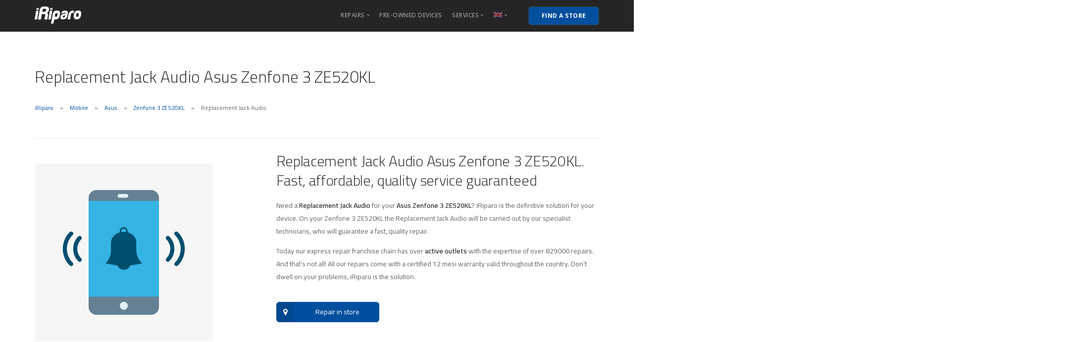

--- FILE ---
content_type: text/html; charset=UTF-8
request_url: https://iriparo.com/en/asus-zenfone-3-ze520kl-repairs-assistance/replacement-jack-audio-asus-zenfone-3-ze520kl/
body_size: 19363
content:
<!doctype html>
<html lang="en-US">

<head><meta charset="UTF-8"><script>if(navigator.userAgent.match(/MSIE|Internet Explorer/i)||navigator.userAgent.match(/Trident\/7\..*?rv:11/i)){var href=document.location.href;if(!href.match(/[?&]nowprocket/)){if(href.indexOf("?")==-1){if(href.indexOf("#")==-1){document.location.href=href+"?nowprocket=1"}else{document.location.href=href.replace("#","?nowprocket=1#")}}else{if(href.indexOf("#")==-1){document.location.href=href+"&nowprocket=1"}else{document.location.href=href.replace("#","&nowprocket=1#")}}}}</script><script>(()=>{class RocketLazyLoadScripts{constructor(){this.v="1.2.5.1",this.triggerEvents=["keydown","mousedown","mousemove","touchmove","touchstart","touchend","wheel"],this.userEventHandler=this.t.bind(this),this.touchStartHandler=this.i.bind(this),this.touchMoveHandler=this.o.bind(this),this.touchEndHandler=this.h.bind(this),this.clickHandler=this.u.bind(this),this.interceptedClicks=[],this.interceptedClickListeners=[],this.l(this),window.addEventListener("pageshow",(t=>{this.persisted=t.persisted,this.everythingLoaded&&this.m()})),document.addEventListener("DOMContentLoaded",(()=>{this.p()})),this.delayedScripts={normal:[],async:[],defer:[]},this.trash=[],this.allJQueries=[]}k(t){document.hidden?t.t():(this.triggerEvents.forEach((e=>window.addEventListener(e,t.userEventHandler,{passive:!0}))),window.addEventListener("touchstart",t.touchStartHandler,{passive:!0}),window.addEventListener("mousedown",t.touchStartHandler),document.addEventListener("visibilitychange",t.userEventHandler))}_(){this.triggerEvents.forEach((t=>window.removeEventListener(t,this.userEventHandler,{passive:!0}))),document.removeEventListener("visibilitychange",this.userEventHandler)}i(t){"HTML"!==t.target.tagName&&(window.addEventListener("touchend",this.touchEndHandler),window.addEventListener("mouseup",this.touchEndHandler),window.addEventListener("touchmove",this.touchMoveHandler,{passive:!0}),window.addEventListener("mousemove",this.touchMoveHandler),t.target.addEventListener("click",this.clickHandler),this.L(t.target,!0),this.M(t.target,"onclick","rocket-onclick"),this.C())}o(t){window.removeEventListener("touchend",this.touchEndHandler),window.removeEventListener("mouseup",this.touchEndHandler),window.removeEventListener("touchmove",this.touchMoveHandler,{passive:!0}),window.removeEventListener("mousemove",this.touchMoveHandler),t.target.removeEventListener("click",this.clickHandler),this.L(t.target,!1),this.M(t.target,"rocket-onclick","onclick"),this.O()}h(){window.removeEventListener("touchend",this.touchEndHandler),window.removeEventListener("mouseup",this.touchEndHandler),window.removeEventListener("touchmove",this.touchMoveHandler,{passive:!0}),window.removeEventListener("mousemove",this.touchMoveHandler)}u(t){t.target.removeEventListener("click",this.clickHandler),this.L(t.target,!1),this.M(t.target,"rocket-onclick","onclick"),this.interceptedClicks.push(t),t.preventDefault(),t.stopPropagation(),t.stopImmediatePropagation(),this.O()}D(){window.removeEventListener("touchstart",this.touchStartHandler,{passive:!0}),window.removeEventListener("mousedown",this.touchStartHandler),this.interceptedClicks.forEach((t=>{t.target.dispatchEvent(new MouseEvent("click",{view:t.view,bubbles:!0,cancelable:!0}))}))}l(t){EventTarget.prototype.addEventListenerBase=EventTarget.prototype.addEventListener,EventTarget.prototype.addEventListener=function(e,i,o){"click"!==e||t.windowLoaded||i===t.clickHandler||t.interceptedClickListeners.push({target:this,func:i,options:o}),(this||window).addEventListenerBase(e,i,o)}}L(t,e){this.interceptedClickListeners.forEach((i=>{i.target===t&&(e?t.removeEventListener("click",i.func,i.options):t.addEventListener("click",i.func,i.options))})),t.parentNode!==document.documentElement&&this.L(t.parentNode,e)}S(){return new Promise((t=>{this.T?this.O=t:t()}))}C(){this.T=!0}O(){this.T=!1}M(t,e,i){t.hasAttribute&&t.hasAttribute(e)&&(event.target.setAttribute(i,event.target.getAttribute(e)),event.target.removeAttribute(e))}t(){this._(this),"loading"===document.readyState?document.addEventListener("DOMContentLoaded",this.R.bind(this)):this.R()}p(){let t=[];document.querySelectorAll("script[type=rocketlazyloadscript][data-rocket-src]").forEach((e=>{let i=e.getAttribute("data-rocket-src");if(i&&0!==i.indexOf("data:")){0===i.indexOf("//")&&(i=location.protocol+i);try{const o=new URL(i).origin;o!==location.origin&&t.push({src:o,crossOrigin:e.crossOrigin||"module"===e.getAttribute("data-rocket-type")})}catch(t){}}})),t=[...new Map(t.map((t=>[JSON.stringify(t),t]))).values()],this.j(t,"preconnect")}async R(){this.lastBreath=Date.now(),this.P(this),this.F(this),this.q(),this.A(),this.I(),await this.U(this.delayedScripts.normal),await this.U(this.delayedScripts.defer),await this.U(this.delayedScripts.async);try{await this.W(),await this.H(this),await this.J()}catch(t){console.error(t)}window.dispatchEvent(new Event("rocket-allScriptsLoaded")),this.everythingLoaded=!0,this.S().then((()=>{this.D()})),this.N()}A(){document.querySelectorAll("script[type=rocketlazyloadscript]").forEach((t=>{t.hasAttribute("data-rocket-src")?t.hasAttribute("async")&&!1!==t.async?this.delayedScripts.async.push(t):t.hasAttribute("defer")&&!1!==t.defer||"module"===t.getAttribute("data-rocket-type")?this.delayedScripts.defer.push(t):this.delayedScripts.normal.push(t):this.delayedScripts.normal.push(t)}))}async B(t){if(await this.G(),!0!==t.noModule||!("noModule"in HTMLScriptElement.prototype))return new Promise((e=>{let i;function o(){(i||t).setAttribute("data-rocket-status","executed"),e()}try{if(navigator.userAgent.indexOf("Firefox/")>0||""===navigator.vendor)i=document.createElement("script"),[...t.attributes].forEach((t=>{let e=t.nodeName;"type"!==e&&("data-rocket-type"===e&&(e="type"),"data-rocket-src"===e&&(e="src"),i.setAttribute(e,t.nodeValue))})),t.text&&(i.text=t.text),i.hasAttribute("src")?(i.addEventListener("load",o),i.addEventListener("error",(function(){i.setAttribute("data-rocket-status","failed"),e()})),setTimeout((()=>{i.isConnected||e()}),1)):(i.text=t.text,o()),t.parentNode.replaceChild(i,t);else{const i=t.getAttribute("data-rocket-type"),n=t.getAttribute("data-rocket-src");i?(t.type=i,t.removeAttribute("data-rocket-type")):t.removeAttribute("type"),t.addEventListener("load",o),t.addEventListener("error",(function(){t.setAttribute("data-rocket-status","failed"),e()})),n?(t.removeAttribute("data-rocket-src"),t.src=n):t.src="data:text/javascript;base64,"+window.btoa(unescape(encodeURIComponent(t.text)))}}catch(i){t.setAttribute("data-rocket-status","failed"),e()}}));t.setAttribute("data-rocket-status","skipped")}async U(t){const e=t.shift();return e&&e.isConnected?(await this.B(e),this.U(t)):Promise.resolve()}I(){this.j([...this.delayedScripts.normal,...this.delayedScripts.defer,...this.delayedScripts.async],"preload")}j(t,e){var i=document.createDocumentFragment();t.forEach((t=>{const o=t.getAttribute&&t.getAttribute("data-rocket-src")||t.src;if(o){const n=document.createElement("link");n.href=o,n.rel=e,"preconnect"!==e&&(n.as="script"),t.getAttribute&&"module"===t.getAttribute("data-rocket-type")&&(n.crossOrigin=!0),t.crossOrigin&&(n.crossOrigin=t.crossOrigin),t.integrity&&(n.integrity=t.integrity),i.appendChild(n),this.trash.push(n)}})),document.head.appendChild(i)}P(t){let e={};function i(i,o){return e[o].eventsToRewrite.indexOf(i)>=0&&!t.everythingLoaded?"rocket-"+i:i}function o(t,o){!function(t){e[t]||(e[t]={originalFunctions:{add:t.addEventListener,remove:t.removeEventListener},eventsToRewrite:[]},t.addEventListener=function(){arguments[0]=i(arguments[0],t),e[t].originalFunctions.add.apply(t,arguments)},t.removeEventListener=function(){arguments[0]=i(arguments[0],t),e[t].originalFunctions.remove.apply(t,arguments)})}(t),e[t].eventsToRewrite.push(o)}function n(e,i){let o=e[i];e[i]=null,Object.defineProperty(e,i,{get:()=>o||function(){},set(n){t.everythingLoaded?o=n:e["rocket"+i]=o=n}})}o(document,"DOMContentLoaded"),o(window,"DOMContentLoaded"),o(window,"load"),o(window,"pageshow"),o(document,"readystatechange"),n(document,"onreadystatechange"),n(window,"onload"),n(window,"onpageshow")}F(t){let e;function i(e){return t.everythingLoaded?e:e.split(" ").map((t=>"load"===t||0===t.indexOf("load.")?"rocket-jquery-load":t)).join(" ")}function o(o){if(o&&o.fn&&!t.allJQueries.includes(o)){o.fn.ready=o.fn.init.prototype.ready=function(e){return t.domReadyFired?e.bind(document)(o):document.addEventListener("rocket-DOMContentLoaded",(()=>e.bind(document)(o))),o([])};const e=o.fn.on;o.fn.on=o.fn.init.prototype.on=function(){return this[0]===window&&("string"==typeof arguments[0]||arguments[0]instanceof String?arguments[0]=i(arguments[0]):"object"==typeof arguments[0]&&Object.keys(arguments[0]).forEach((t=>{const e=arguments[0][t];delete arguments[0][t],arguments[0][i(t)]=e}))),e.apply(this,arguments),this},t.allJQueries.push(o)}e=o}o(window.jQuery),Object.defineProperty(window,"jQuery",{get:()=>e,set(t){o(t)}})}async H(t){const e=document.querySelector("script[data-webpack]");e&&(await async function(){return new Promise((t=>{e.addEventListener("load",t),e.addEventListener("error",t)}))}(),await t.K(),await t.H(t))}async W(){this.domReadyFired=!0,await this.G(),document.dispatchEvent(new Event("rocket-readystatechange")),await this.G(),document.rocketonreadystatechange&&document.rocketonreadystatechange(),await this.G(),document.dispatchEvent(new Event("rocket-DOMContentLoaded")),await this.G(),window.dispatchEvent(new Event("rocket-DOMContentLoaded"))}async J(){await this.G(),document.dispatchEvent(new Event("rocket-readystatechange")),await this.G(),document.rocketonreadystatechange&&document.rocketonreadystatechange(),await this.G(),window.dispatchEvent(new Event("rocket-load")),await this.G(),window.rocketonload&&window.rocketonload(),await this.G(),this.allJQueries.forEach((t=>t(window).trigger("rocket-jquery-load"))),await this.G();const t=new Event("rocket-pageshow");t.persisted=this.persisted,window.dispatchEvent(t),await this.G(),window.rocketonpageshow&&window.rocketonpageshow({persisted:this.persisted}),this.windowLoaded=!0}m(){document.onreadystatechange&&document.onreadystatechange(),window.onload&&window.onload(),window.onpageshow&&window.onpageshow({persisted:this.persisted})}q(){const t=new Map;document.write=document.writeln=function(e){const i=document.currentScript;i||console.error("WPRocket unable to document.write this: "+e);const o=document.createRange(),n=i.parentElement;let s=t.get(i);void 0===s&&(s=i.nextSibling,t.set(i,s));const c=document.createDocumentFragment();o.setStart(c,0),c.appendChild(o.createContextualFragment(e)),n.insertBefore(c,s)}}async G(){Date.now()-this.lastBreath>45&&(await this.K(),this.lastBreath=Date.now())}async K(){return document.hidden?new Promise((t=>setTimeout(t))):new Promise((t=>requestAnimationFrame(t)))}N(){this.trash.forEach((t=>t.remove()))}static run(){const t=new RocketLazyLoadScripts;t.k(t)}}RocketLazyLoadScripts.run()})();</script>
	
	<meta name="viewport" content="width=device-width, initial-scale=1.0">
	<meta http-equiv="X-UA-Compatible" content="IE=edge, IE=11, IE=10">
	<link rel="pingback" href="https://iriparo.com/xmlrpc.php" />
	<meta name='robots' content='index, follow, max-image-preview:large, max-snippet:-1, max-video-preview:-1' />
<link rel="alternate" hreflang="it" href="https://iriparo.com/assistenza-riparazioni-asus-zenfone-3-ze520kl/riparazione-jack-audio-asus-zenfone-3-ze520kl/" />
<link rel="alternate" hreflang="fr" href="https://iriparo.com/fr/assistance-reparations-asus-zenfone-3-ze520kl/remplacement-prise-jack-asus-zenfone-3-ze520kl/" />
<link rel="alternate" hreflang="en" href="https://iriparo.com/en/asus-zenfone-3-ze520kl-repairs-assistance/replacement-jack-audio-asus-zenfone-3-ze520kl/" />
<link rel="alternate" hreflang="de-de" href="https://iriparo.com/de/asus-zenfone-3-ze520kl-repairs-assistance-asus-handy-reparaturen-unterstuetzung/rparation-klinke-audio-asus-zenfone-3-ze520kl/" />
<link rel="alternate" hreflang="x-default" href="https://iriparo.com/assistenza-riparazioni-asus-zenfone-3-ze520kl/riparazione-jack-audio-asus-zenfone-3-ze520kl/" />

	<!-- This site is optimized with the Yoast SEO plugin v22.8 - https://yoast.com/wordpress/plugins/seo/ -->
	<title>Replacement Jack Audio Asus Zenfone 3 ZE520KL | iRiparo</title>
	<meta name="description" content="Does your device need a Replacement Jack Audio? iRiparo is the definitive solution for your Asus Zenfone 3 ZE520KL" />
	<link rel="canonical" href="https://iriparo.com/en/asus-zenfone-3-ze520kl-repairs-assistance/replacement-jack-audio-asus-zenfone-3-ze520kl/" />
	<meta property="og:locale" content="en_US" />
	<meta property="og:type" content="article" />
	<meta property="og:title" content="Replacement Jack Audio Asus Zenfone 3 ZE520KL | iRiparo" />
	<meta property="og:description" content="Does your device need a Replacement Jack Audio? iRiparo is the definitive solution for your Asus Zenfone 3 ZE520KL" />
	<meta property="og:url" content="https://iriparo.com/en/asus-zenfone-3-ze520kl-repairs-assistance/replacement-jack-audio-asus-zenfone-3-ze520kl/" />
	<meta property="og:site_name" content="iRiparo" />
	<meta property="article:modified_time" content="2022-10-19T13:46:05+00:00" />
	<meta name="twitter:card" content="summary_large_image" />
	<script type="application/ld+json" class="yoast-schema-graph">{"@context":"https://schema.org","@graph":[{"@type":"WebPage","@id":"https://iriparo.com/en/asus-zenfone-3-ze520kl-repairs-assistance/replacement-jack-audio-asus-zenfone-3-ze520kl/","url":"https://iriparo.com/en/asus-zenfone-3-ze520kl-repairs-assistance/replacement-jack-audio-asus-zenfone-3-ze520kl/","name":"Replacement Jack Audio Asus Zenfone 3 ZE520KL | iRiparo","isPartOf":{"@id":"https://iriparo.com/en/#website"},"datePublished":"2022-10-19T13:46:03+00:00","dateModified":"2022-10-19T13:46:05+00:00","description":"Does your device need a Replacement Jack Audio? iRiparo is the definitive solution for your Asus Zenfone 3 ZE520KL","breadcrumb":{"@id":"https://iriparo.com/en/asus-zenfone-3-ze520kl-repairs-assistance/replacement-jack-audio-asus-zenfone-3-ze520kl/#breadcrumb"},"inLanguage":"en-US","potentialAction":[{"@type":"ReadAction","target":["https://iriparo.com/en/asus-zenfone-3-ze520kl-repairs-assistance/replacement-jack-audio-asus-zenfone-3-ze520kl/"]}]},{"@type":"BreadcrumbList","@id":"https://iriparo.com/en/asus-zenfone-3-ze520kl-repairs-assistance/replacement-jack-audio-asus-zenfone-3-ze520kl/#breadcrumb","itemListElement":[{"@type":"ListItem","position":1,"name":"Home","item":"https://iriparo.com/en/home/"},{"@type":"ListItem","position":2,"name":"Shop","item":"https://iriparo.com/negozio/"},{"@type":"ListItem","position":3,"name":"Replacement Jack Audio"}]},{"@type":"WebSite","@id":"https://iriparo.com/en/#website","url":"https://iriparo.com/en/","name":"iRiparo","description":"Riparazioni, assistenza e ricambi iPhone, iPad, Samsung","publisher":{"@id":"https://iriparo.com/en/#organization"},"potentialAction":[{"@type":"SearchAction","target":{"@type":"EntryPoint","urlTemplate":"https://iriparo.com/en/?s={search_term_string}"},"query-input":"required name=search_term_string"}],"inLanguage":"en-US"},{"@type":"Organization","@id":"https://iriparo.com/en/#organization","name":"iRiparo","url":"https://iriparo.com/en/","logo":{"@type":"ImageObject","inLanguage":"en-US","@id":"https://iriparo.com/en/#/schema/logo/image/","url":"","contentUrl":"","caption":"iRiparo"},"image":{"@id":"https://iriparo.com/en/#/schema/logo/image/"}}]}</script>
	<!-- / Yoast SEO plugin. -->


<link rel='dns-prefetch' href='//cdn.iubenda.com' />
<link rel='dns-prefetch' href='//maps.google.com' />
<link rel='dns-prefetch' href='//maxcdn.bootstrapcdn.com' />
<link rel='dns-prefetch' href='//fonts.googleapis.com' />
<link rel='dns-prefetch' href='//iriparo.b-cdn.net' />
<link href='https://iriparo.b-cdn.net' rel='preconnect' />
<link rel="alternate" type="application/rss+xml" title="iRiparo &raquo; Feed" href="https://iriparo.com/en/feed/" />
<link rel="alternate" type="application/rss+xml" title="iRiparo &raquo; Comments Feed" href="https://iriparo.com/en/comments/feed/" />
<link rel='stylesheet' id='sb-font-awesome-css' href='https://maxcdn.bootstrapcdn.com/font-awesome/4.7.0/css/font-awesome.min.css?ver=4.7.0' type='text/css' media='all' />
<style id='wp-emoji-styles-inline-css' type='text/css'>

	img.wp-smiley, img.emoji {
		display: inline !important;
		border: none !important;
		box-shadow: none !important;
		height: 1em !important;
		width: 1em !important;
		margin: 0 0.07em !important;
		vertical-align: -0.1em !important;
		background: none !important;
		padding: 0 !important;
	}
</style>
<style id='classic-theme-styles-inline-css' type='text/css'>
/*! This file is auto-generated */
.wp-block-button__link{color:#fff;background-color:#32373c;border-radius:9999px;box-shadow:none;text-decoration:none;padding:calc(.667em + 2px) calc(1.333em + 2px);font-size:1.125em}.wp-block-file__button{background:#32373c;color:#fff;text-decoration:none}
</style>
<style id='global-styles-inline-css' type='text/css'>
body{--wp--preset--color--black: #000000;--wp--preset--color--cyan-bluish-gray: #abb8c3;--wp--preset--color--white: #ffffff;--wp--preset--color--pale-pink: #f78da7;--wp--preset--color--vivid-red: #cf2e2e;--wp--preset--color--luminous-vivid-orange: #ff6900;--wp--preset--color--luminous-vivid-amber: #fcb900;--wp--preset--color--light-green-cyan: #7bdcb5;--wp--preset--color--vivid-green-cyan: #00d084;--wp--preset--color--pale-cyan-blue: #8ed1fc;--wp--preset--color--vivid-cyan-blue: #0693e3;--wp--preset--color--vivid-purple: #9b51e0;--wp--preset--gradient--vivid-cyan-blue-to-vivid-purple: linear-gradient(135deg,rgba(6,147,227,1) 0%,rgb(155,81,224) 100%);--wp--preset--gradient--light-green-cyan-to-vivid-green-cyan: linear-gradient(135deg,rgb(122,220,180) 0%,rgb(0,208,130) 100%);--wp--preset--gradient--luminous-vivid-amber-to-luminous-vivid-orange: linear-gradient(135deg,rgba(252,185,0,1) 0%,rgba(255,105,0,1) 100%);--wp--preset--gradient--luminous-vivid-orange-to-vivid-red: linear-gradient(135deg,rgba(255,105,0,1) 0%,rgb(207,46,46) 100%);--wp--preset--gradient--very-light-gray-to-cyan-bluish-gray: linear-gradient(135deg,rgb(238,238,238) 0%,rgb(169,184,195) 100%);--wp--preset--gradient--cool-to-warm-spectrum: linear-gradient(135deg,rgb(74,234,220) 0%,rgb(151,120,209) 20%,rgb(207,42,186) 40%,rgb(238,44,130) 60%,rgb(251,105,98) 80%,rgb(254,248,76) 100%);--wp--preset--gradient--blush-light-purple: linear-gradient(135deg,rgb(255,206,236) 0%,rgb(152,150,240) 100%);--wp--preset--gradient--blush-bordeaux: linear-gradient(135deg,rgb(254,205,165) 0%,rgb(254,45,45) 50%,rgb(107,0,62) 100%);--wp--preset--gradient--luminous-dusk: linear-gradient(135deg,rgb(255,203,112) 0%,rgb(199,81,192) 50%,rgb(65,88,208) 100%);--wp--preset--gradient--pale-ocean: linear-gradient(135deg,rgb(255,245,203) 0%,rgb(182,227,212) 50%,rgb(51,167,181) 100%);--wp--preset--gradient--electric-grass: linear-gradient(135deg,rgb(202,248,128) 0%,rgb(113,206,126) 100%);--wp--preset--gradient--midnight: linear-gradient(135deg,rgb(2,3,129) 0%,rgb(40,116,252) 100%);--wp--preset--font-size--small: 13px;--wp--preset--font-size--medium: 20px;--wp--preset--font-size--large: 36px;--wp--preset--font-size--x-large: 42px;--wp--preset--spacing--20: 0.44rem;--wp--preset--spacing--30: 0.67rem;--wp--preset--spacing--40: 1rem;--wp--preset--spacing--50: 1.5rem;--wp--preset--spacing--60: 2.25rem;--wp--preset--spacing--70: 3.38rem;--wp--preset--spacing--80: 5.06rem;--wp--preset--shadow--natural: 6px 6px 9px rgba(0, 0, 0, 0.2);--wp--preset--shadow--deep: 12px 12px 50px rgba(0, 0, 0, 0.4);--wp--preset--shadow--sharp: 6px 6px 0px rgba(0, 0, 0, 0.2);--wp--preset--shadow--outlined: 6px 6px 0px -3px rgba(255, 255, 255, 1), 6px 6px rgba(0, 0, 0, 1);--wp--preset--shadow--crisp: 6px 6px 0px rgba(0, 0, 0, 1);}:where(.is-layout-flex){gap: 0.5em;}:where(.is-layout-grid){gap: 0.5em;}body .is-layout-flex{display: flex;}body .is-layout-flex{flex-wrap: wrap;align-items: center;}body .is-layout-flex > *{margin: 0;}body .is-layout-grid{display: grid;}body .is-layout-grid > *{margin: 0;}:where(.wp-block-columns.is-layout-flex){gap: 2em;}:where(.wp-block-columns.is-layout-grid){gap: 2em;}:where(.wp-block-post-template.is-layout-flex){gap: 1.25em;}:where(.wp-block-post-template.is-layout-grid){gap: 1.25em;}.has-black-color{color: var(--wp--preset--color--black) !important;}.has-cyan-bluish-gray-color{color: var(--wp--preset--color--cyan-bluish-gray) !important;}.has-white-color{color: var(--wp--preset--color--white) !important;}.has-pale-pink-color{color: var(--wp--preset--color--pale-pink) !important;}.has-vivid-red-color{color: var(--wp--preset--color--vivid-red) !important;}.has-luminous-vivid-orange-color{color: var(--wp--preset--color--luminous-vivid-orange) !important;}.has-luminous-vivid-amber-color{color: var(--wp--preset--color--luminous-vivid-amber) !important;}.has-light-green-cyan-color{color: var(--wp--preset--color--light-green-cyan) !important;}.has-vivid-green-cyan-color{color: var(--wp--preset--color--vivid-green-cyan) !important;}.has-pale-cyan-blue-color{color: var(--wp--preset--color--pale-cyan-blue) !important;}.has-vivid-cyan-blue-color{color: var(--wp--preset--color--vivid-cyan-blue) !important;}.has-vivid-purple-color{color: var(--wp--preset--color--vivid-purple) !important;}.has-black-background-color{background-color: var(--wp--preset--color--black) !important;}.has-cyan-bluish-gray-background-color{background-color: var(--wp--preset--color--cyan-bluish-gray) !important;}.has-white-background-color{background-color: var(--wp--preset--color--white) !important;}.has-pale-pink-background-color{background-color: var(--wp--preset--color--pale-pink) !important;}.has-vivid-red-background-color{background-color: var(--wp--preset--color--vivid-red) !important;}.has-luminous-vivid-orange-background-color{background-color: var(--wp--preset--color--luminous-vivid-orange) !important;}.has-luminous-vivid-amber-background-color{background-color: var(--wp--preset--color--luminous-vivid-amber) !important;}.has-light-green-cyan-background-color{background-color: var(--wp--preset--color--light-green-cyan) !important;}.has-vivid-green-cyan-background-color{background-color: var(--wp--preset--color--vivid-green-cyan) !important;}.has-pale-cyan-blue-background-color{background-color: var(--wp--preset--color--pale-cyan-blue) !important;}.has-vivid-cyan-blue-background-color{background-color: var(--wp--preset--color--vivid-cyan-blue) !important;}.has-vivid-purple-background-color{background-color: var(--wp--preset--color--vivid-purple) !important;}.has-black-border-color{border-color: var(--wp--preset--color--black) !important;}.has-cyan-bluish-gray-border-color{border-color: var(--wp--preset--color--cyan-bluish-gray) !important;}.has-white-border-color{border-color: var(--wp--preset--color--white) !important;}.has-pale-pink-border-color{border-color: var(--wp--preset--color--pale-pink) !important;}.has-vivid-red-border-color{border-color: var(--wp--preset--color--vivid-red) !important;}.has-luminous-vivid-orange-border-color{border-color: var(--wp--preset--color--luminous-vivid-orange) !important;}.has-luminous-vivid-amber-border-color{border-color: var(--wp--preset--color--luminous-vivid-amber) !important;}.has-light-green-cyan-border-color{border-color: var(--wp--preset--color--light-green-cyan) !important;}.has-vivid-green-cyan-border-color{border-color: var(--wp--preset--color--vivid-green-cyan) !important;}.has-pale-cyan-blue-border-color{border-color: var(--wp--preset--color--pale-cyan-blue) !important;}.has-vivid-cyan-blue-border-color{border-color: var(--wp--preset--color--vivid-cyan-blue) !important;}.has-vivid-purple-border-color{border-color: var(--wp--preset--color--vivid-purple) !important;}.has-vivid-cyan-blue-to-vivid-purple-gradient-background{background: var(--wp--preset--gradient--vivid-cyan-blue-to-vivid-purple) !important;}.has-light-green-cyan-to-vivid-green-cyan-gradient-background{background: var(--wp--preset--gradient--light-green-cyan-to-vivid-green-cyan) !important;}.has-luminous-vivid-amber-to-luminous-vivid-orange-gradient-background{background: var(--wp--preset--gradient--luminous-vivid-amber-to-luminous-vivid-orange) !important;}.has-luminous-vivid-orange-to-vivid-red-gradient-background{background: var(--wp--preset--gradient--luminous-vivid-orange-to-vivid-red) !important;}.has-very-light-gray-to-cyan-bluish-gray-gradient-background{background: var(--wp--preset--gradient--very-light-gray-to-cyan-bluish-gray) !important;}.has-cool-to-warm-spectrum-gradient-background{background: var(--wp--preset--gradient--cool-to-warm-spectrum) !important;}.has-blush-light-purple-gradient-background{background: var(--wp--preset--gradient--blush-light-purple) !important;}.has-blush-bordeaux-gradient-background{background: var(--wp--preset--gradient--blush-bordeaux) !important;}.has-luminous-dusk-gradient-background{background: var(--wp--preset--gradient--luminous-dusk) !important;}.has-pale-ocean-gradient-background{background: var(--wp--preset--gradient--pale-ocean) !important;}.has-electric-grass-gradient-background{background: var(--wp--preset--gradient--electric-grass) !important;}.has-midnight-gradient-background{background: var(--wp--preset--gradient--midnight) !important;}.has-small-font-size{font-size: var(--wp--preset--font-size--small) !important;}.has-medium-font-size{font-size: var(--wp--preset--font-size--medium) !important;}.has-large-font-size{font-size: var(--wp--preset--font-size--large) !important;}.has-x-large-font-size{font-size: var(--wp--preset--font-size--x-large) !important;}
.wp-block-navigation a:where(:not(.wp-element-button)){color: inherit;}
:where(.wp-block-post-template.is-layout-flex){gap: 1.25em;}:where(.wp-block-post-template.is-layout-grid){gap: 1.25em;}
:where(.wp-block-columns.is-layout-flex){gap: 2em;}:where(.wp-block-columns.is-layout-grid){gap: 2em;}
.wp-block-pullquote{font-size: 1.5em;line-height: 1.6;}
</style>
<link rel='stylesheet' id='wpml-blocks-css' href='https://iriparo.b-cdn.net/wp-content/plugins/sitepress-multilingual-cms/dist/css/blocks/styles.css?ver=4.6.10' type='text/css' media='all' />
<link rel='stylesheet' id='photoswipe-css' href='https://iriparo.b-cdn.net/wp-content/plugins/woocommerce/assets/css/photoswipe/photoswipe.min.css?ver=8.7.0' type='text/css' media='all' />
<link rel='stylesheet' id='photoswipe-default-skin-css' href='https://iriparo.b-cdn.net/wp-content/plugins/woocommerce/assets/css/photoswipe/default-skin/default-skin.min.css?ver=8.7.0' type='text/css' media='all' />
<link rel='stylesheet' id='woocommerce-layout-css' href='https://iriparo.b-cdn.net/wp-content/plugins/woocommerce/assets/css/woocommerce-layout.css?ver=8.7.0' type='text/css' media='all' />
<link rel='stylesheet' id='woocommerce-smallscreen-css' href='https://iriparo.b-cdn.net/wp-content/plugins/woocommerce/assets/css/woocommerce-smallscreen.css?ver=8.7.0' type='text/css' media='only screen and (max-width: 768px)' />
<link rel='stylesheet' id='woocommerce-general-css' href='https://iriparo.b-cdn.net/wp-content/plugins/woocommerce/assets/css/woocommerce.css?ver=8.7.0' type='text/css' media='all' />
<style id='woocommerce-inline-inline-css' type='text/css'>
.woocommerce form .form-row .required { visibility: visible; }
</style>
<link rel='stylesheet' id='wpos-slick-style-css' href='https://iriparo.b-cdn.net/wp-content/plugins/wp-responsive-recent-post-slider/assets/css/slick.css?ver=3.6.2' type='text/css' media='all' />
<link rel='stylesheet' id='wppsac-public-style-css' href='https://iriparo.b-cdn.net/wp-content/plugins/wp-responsive-recent-post-slider/assets/css/recent-post-style.css?ver=3.6.2' type='text/css' media='all' />
<link rel='stylesheet' id='wp-show-posts-css' href='https://iriparo.b-cdn.net/wp-content/plugins/wp-show-posts/css/wp-show-posts-min.css?ver=1.1.5' type='text/css' media='all' />
<link rel='stylesheet' id='wpml-legacy-dropdown-click-0-css' href='https://iriparo.b-cdn.net/wp-content/plugins/sitepress-multilingual-cms/templates/language-switchers/legacy-dropdown-click/style.min.css?ver=1' type='text/css' media='all' />
<style id='wpml-legacy-dropdown-click-0-inline-css' type='text/css'>
.wpml-ls-statics-shortcode_actions{background-color:#ffffff;}.wpml-ls-statics-shortcode_actions, .wpml-ls-statics-shortcode_actions .wpml-ls-sub-menu, .wpml-ls-statics-shortcode_actions a {border-color:#cdcdcd;}.wpml-ls-statics-shortcode_actions a, .wpml-ls-statics-shortcode_actions .wpml-ls-sub-menu a, .wpml-ls-statics-shortcode_actions .wpml-ls-sub-menu a:link, .wpml-ls-statics-shortcode_actions li:not(.wpml-ls-current-language) .wpml-ls-link, .wpml-ls-statics-shortcode_actions li:not(.wpml-ls-current-language) .wpml-ls-link:link {color:#444444;background-color:#ffffff;}.wpml-ls-statics-shortcode_actions a, .wpml-ls-statics-shortcode_actions .wpml-ls-sub-menu a:hover,.wpml-ls-statics-shortcode_actions .wpml-ls-sub-menu a:focus, .wpml-ls-statics-shortcode_actions .wpml-ls-sub-menu a:link:hover, .wpml-ls-statics-shortcode_actions .wpml-ls-sub-menu a:link:focus {color:#000000;background-color:#eeeeee;}.wpml-ls-statics-shortcode_actions .wpml-ls-current-language > a {color:#444444;background-color:#ffffff;}.wpml-ls-statics-shortcode_actions .wpml-ls-current-language:hover>a, .wpml-ls-statics-shortcode_actions .wpml-ls-current-language>a:focus {color:#000000;background-color:#eeeeee;}
</style>
<link rel='stylesheet' id='wpml-menu-item-0-css' href='https://iriparo.b-cdn.net/wp-content/plugins/sitepress-multilingual-cms/templates/language-switchers/menu-item/style.min.css?ver=1' type='text/css' media='all' />
<style id='wpml-menu-item-0-inline-css' type='text/css'>
.wpml-ls-native {display:none;} .sub_menu .wpml-ls-native, .second .wpml-ls-native {display:inline;}
</style>
<link rel='stylesheet' id='bh-storelocator-plugin-styles-css' href='https://iriparo.b-cdn.net/wp-content/plugins/cardinal-locator/public/assets/css/public-min.css?ver=1.6.5' type='text/css' media='all' />
<link rel='stylesheet' id='extensive-vc-main-style-css' href='https://iriparo.b-cdn.net/wp-content/plugins/extensive-vc-addon/assets/css/main.min.css?ver=6.5.7' type='text/css' media='all' />
<link rel='stylesheet' id='ionicons-css' href='https://iriparo.b-cdn.net/wp-content/plugins/extensive-vc-addon/assets/css/ion-icons/css/ionicons.min.css?ver=6.5.7' type='text/css' media='all' />
<link rel='stylesheet' id='extensive-vc-google-fonts-css' href='https://fonts.googleapis.com/css?family=Raleway%3A400%2C500%2C600%2C700%2C800%2C900%7CPoppins%3A400%2C700&#038;subset=latin-ext&#038;ver=1.0' type='text/css' media='all' />
<link rel='stylesheet' id='cf7cf-style-css' href='https://iriparo.b-cdn.net/wp-content/plugins/cf7-conditional-fields/style.css?ver=2.4.10' type='text/css' media='all' />
<link rel='stylesheet' id='ebor-google-font-css' href='//fonts.googleapis.com/css?family=Open+Sans%3A200%2C300%2C400%2C400i%2C500%2C600%2C700%7CMerriweather%3A300%2C300i%7CMaterial+Icons&#038;ver=10.0.0' type='text/css' media='all' />
<link rel='stylesheet' id='bootstrap-css' href='https://iriparo.b-cdn.net/wp-content/themes/stack/style/css/bootstrap.css?ver=10.0.0' type='text/css' media='all' />
<link rel='stylesheet' id='ebor-icons-css' href='https://iriparo.b-cdn.net/wp-content/themes/stack/style/css/icons.css?ver=10.0.0' type='text/css' media='all' />
<link rel='stylesheet' id='ebor-plugins-css' href='https://iriparo.b-cdn.net/wp-content/themes/stack/style/css/plugins.css?ver=10.0.0' type='text/css' media='all' />
<link rel='stylesheet' id='ebor-theme-css' href='https://iriparo.b-cdn.net/wp-content/themes/stack/style/css/theme.css?ver=10.0.0' type='text/css' media='all' />
<link rel='stylesheet' id='ebor-style-css' href='https://iriparo.com/wp-content/themes/stack-child/style.css?ver=10.0.0' type='text/css' media='all' />
<style id='ebor-style-inline-css' type='text/css'>

			.btn--primary .btn__text, .btn--primary:visited .btn__text {
			    color: #ffffff;	
			}
			input[type].btn--primary,
			.pos-fixed.bar--transparent.bg--primary,
			.ebor-cart-count, .woocommerce #respond input#submit.alt.disabled, .woocommerce #respond input#submit.alt.disabled:hover, .woocommerce #respond input#submit.alt:disabled, .woocommerce #respond input#submit.alt:disabled:hover, .woocommerce #respond input#submit.alt:disabled[disabled], .woocommerce #respond input#submit.alt:disabled[disabled]:hover, .woocommerce a.button.alt.disabled, .woocommerce a.button.alt.disabled:hover, .woocommerce a.button.alt:disabled, .woocommerce a.button.alt:disabled:hover, .woocommerce a.button.alt:disabled[disabled], .woocommerce a.button.alt:disabled[disabled]:hover, .woocommerce button.button.alt.disabled, .woocommerce button.button.alt.disabled:hover, .woocommerce button.button.alt:disabled, .woocommerce button.button.alt:disabled:hover, .woocommerce button.button.alt:disabled[disabled], .woocommerce button.button.alt:disabled[disabled]:hover, .woocommerce input.button.alt.disabled, .woocommerce input.button.alt.disabled:hover, .woocommerce input.button.alt:disabled, .woocommerce input.button.alt:disabled:hover, .woocommerce input.button.alt:disabled[disabled], .woocommerce input.button.alt:disabled[disabled]:hover {
				background: #004f9e;	
			}
			.pos-fixed.bar--transparent.bg--secondary {
				background: #FAFAFA;
			}
			.pos-fixed.bar--transparent.bg--dark {
				background: #252525;
			}
			.pos-fixed.bar--transparent.bg--primary-1 {
				background: #31639C;
			}
			.bg--white h1, .bg--white h2, .bg--white h3, .bg--white h4, .bg--white h5, .bg--white h6, .bg--white i, .mobile-header .cart-link {
			    color: #252525;
			}
			@media all and (max-width:767px) {
			    .bar.bg--dark.bar--mobile-sticky[data-scroll-class*="fixed"].pos-fixed,
			    .bar.bg--dark.bar--mobile-sticky[data-scroll-class*="fixed"]+.bar.pos-fixed {
			    	background: #252525;
			    }
			    .bar.bg--secondary.bar--mobile-sticky[data-scroll-class*="fixed"].pos-fixed,
			    .bar.bg--secondary.bar--mobile-sticky[data-scroll-class*="fixed"]+.bar.pos-fixed {
			    	background: #FAFAFA;
			    }
			}
			.thumbnails-slider .thumbnail-trigger.active img {
				border: 1px solid #004f9e;
			}
			.menu-horizontal > li > a, .menu-horizontal > li > span, .menu-horizontal > li > .modal-instance > .modal-trigger {
				font-size: 1em;
			}
			.woocommerce #respond input#submit.alt, 
			.woocommerce a.button.alt, 
			.woocommerce button.button.alt, 
			.woocommerce input.button.alt,
			.woocommerce #respond input#submit, 
			.woocommerce a.button, 
			.woocommerce button.button, 
			.woocommerce input.button {
				background: #004f9e;
				color: #fff;
				transition: 0.1s linear;
			}
			.woocommerce #respond input#submit.alt:hover, 
			.woocommerce a.button.alt:hover, 
			.woocommerce button.button.alt:hover, 
			.woocommerce input.button.alt:hover,
			.woocommerce #respond input#submit:hover, 
			.woocommerce a.button:hover, 
			.woocommerce button.button:hover, 
			.woocommerce input.button:hover {
				color: #fff;
				opacity: 0.9;
				background: #004f9e;
				transform: translate3d(0, -2px, 0);
				-webkit-transform: translate3d(0, -2px, 0);
			}
		
				@media (min-width: 1200px) {
					.container {
						width: 1170px;
						max-width: 100%;
					}
				}
			
</style>
<link rel='stylesheet' id='ebor-iconsmind-css' href='https://iriparo.b-cdn.net/wp-content/themes/stack/style/css/iconsmind.css?ver=10.0.0' type='text/css' media='all' />

<script type="rocketlazyloadscript" data-rocket-type="text/javascript" class=" _iub_cs_skip" type="text/javascript" id="iubenda-head-inline-scripts-0">
/* <![CDATA[ */

var _iub = _iub || [];
_iub.csConfiguration = {"askConsentAtCookiePolicyUpdate":true,"ccpaAcknowledgeOnDisplay":true,"ccpaApplies":true,"consentOnContinuedBrowsing":false,"enableCcpa":true,"enableRemoteConsent":true,"floatingPreferencesButtonDisplay":"anchored-center-left","invalidateConsentWithoutLog":true,"perPurposeConsent":true,"siteId":1120843,"tcfPurposes":{"1":true,"2":"consent_only","3":"consent_only","4":"consent_only","5":"consent_only","6":"consent_only","7":"consent_only","8":"consent_only","9":"consent_only","10":"consent_only"},"whitelabel":false,"cookiePolicyId":11152545,"lang":"en", "banner":{ "acceptButtonCaptionColor":"#FFFFFF","acceptButtonColor":"#0073CE","acceptButtonDisplay":true,"backgroundColor":"#2F3B03","closeButtonRejects":true,"customizeButtonCaptionColor":"#4D4D4D","customizeButtonColor":"#DADADA","customizeButtonDisplay":true,"explicitWithdrawal":true,"fontSize":"14px","logo":null,"position":"float-top-center","prependOnBody":true,"rejectButtonCaptionColor":"#FFFFFF","rejectButtonColor":"#0073CE","rejectButtonDisplay":true },
        "callback": {
            onPreferenceExpressedOrNotNeeded: function(preference) {
                dataLayer.push({
                    iubenda_ccpa_opted_out: _iub.cs.api.isCcpaOptedOut()
                });
                if (!preference) {
                    dataLayer.push({
                        event: "iubenda_preference_not_needed"
                    });
                } else {
                    if (preference.consent === true) {
                        dataLayer.push({
                            event: "iubenda_consent_given"
                        });
                    } else if (preference.consent === false) {
                        dataLayer.push({
                            event: "iubenda_consent_rejected"
                        });
                    } else if (preference.purposes) {
                        for (var purposeId in preference.purposes) {
                            if (preference.purposes[purposeId]) {
if(purposeId==5){
dataLayer.push({
                                    event: "iubenda_consent_given_purpose_5",
consent_iubenda_5: 5
                                });
}
else if(purposeId==4){
dataLayer.push({
                                    event: "iubenda_consent_given_purpose_4",
consent_iubenda_4: 4
                                });
}
else if(purposeId==3){
dataLayer.push({
                                    event: "iubenda_consent_given_purpose_3",
consent_iubenda_3: 3
                                });
}
else if(purposeId==2){
dataLayer.push({
                                    event: "iubenda_consent_given_purpose_2",
consent_iubenda_2: 2
                                });
}
else if(purposeId==1){
dataLayer.push({
                                    event: "iubenda_consent_given_purpose_1",
consent_iubenda_1: 1
                                });
}

                                else{
dataLayer.push({
                                    event: "iubenda_consent_given_purpose_" + purposeId, });
dataLayer.push({
 event: "iubenda_consent_given"                                });
 

}
                            }
                        }

dataLayer.push({
 event: "iubenda_consent_given"                                });

                    }
                }
            }
        }
    };
/* ]]> */
</script>
<script type="rocketlazyloadscript" data-rocket-type="text/javascript" charset="UTF-8" async="" class=" _iub_cs_skip" type="text/javascript" data-rocket-src="//cdn.iubenda.com/cs/iubenda_cs.js?ver=3.10.2" id="iubenda-head-scripts-0-js"></script>
<script type="rocketlazyloadscript" data-rocket-type="text/javascript" data-rocket-src="https://iriparo.b-cdn.net/wp-includes/js/jquery/jquery.min.js?ver=3.7.1" id="jquery-core-js"></script>
<script type="rocketlazyloadscript" data-rocket-type="text/javascript" data-rocket-src="https://iriparo.b-cdn.net/wp-includes/js/jquery/jquery-migrate.min.js?ver=3.4.1" id="jquery-migrate-js"></script>
<script type="rocketlazyloadscript" data-rocket-type="text/javascript" data-rocket-src="https://iriparo.b-cdn.net/wp-content/plugins/woocommerce/assets/js/jquery-blockui/jquery.blockUI.min.js?ver=2.7.0-wc.8.7.0" id="jquery-blockui-js" data-wp-strategy="defer"></script>
<script type="text/javascript" id="wc-add-to-cart-js-extra">
/* <![CDATA[ */
var wc_add_to_cart_params = {"ajax_url":"\/wp-admin\/admin-ajax.php?lang=en","wc_ajax_url":"\/en\/?wc-ajax=%%endpoint%%","i18n_view_cart":"View cart","cart_url":"https:\/\/iriparo.com\/en\/","is_cart":"","cart_redirect_after_add":"no"};
/* ]]> */
</script>
<script type="rocketlazyloadscript" data-rocket-type="text/javascript" data-rocket-src="https://iriparo.b-cdn.net/wp-content/plugins/woocommerce/assets/js/frontend/add-to-cart.min.js?ver=8.7.0" id="wc-add-to-cart-js" data-wp-strategy="defer"></script>
<script type="rocketlazyloadscript" data-rocket-type="text/javascript" data-rocket-src="https://iriparo.b-cdn.net/wp-content/plugins/woocommerce/assets/js/zoom/jquery.zoom.min.js?ver=1.7.21-wc.8.7.0" id="zoom-js" defer="defer" data-wp-strategy="defer"></script>
<script type="rocketlazyloadscript" data-rocket-type="text/javascript" data-rocket-src="https://iriparo.b-cdn.net/wp-content/plugins/woocommerce/assets/js/photoswipe/photoswipe.min.js?ver=4.1.1-wc.8.7.0" id="photoswipe-js" defer="defer" data-wp-strategy="defer"></script>
<script type="rocketlazyloadscript" data-rocket-type="text/javascript" data-rocket-src="https://iriparo.b-cdn.net/wp-content/plugins/woocommerce/assets/js/photoswipe/photoswipe-ui-default.min.js?ver=4.1.1-wc.8.7.0" id="photoswipe-ui-default-js" defer="defer" data-wp-strategy="defer"></script>
<script type="text/javascript" id="wc-single-product-js-extra">
/* <![CDATA[ */
var wc_single_product_params = {"i18n_required_rating_text":"Please select a rating","review_rating_required":"yes","flexslider":{"rtl":false,"animation":"slide","smoothHeight":true,"directionNav":false,"controlNav":"thumbnails","slideshow":false,"animationSpeed":500,"animationLoop":false,"allowOneSlide":false},"zoom_enabled":"1","zoom_options":[],"photoswipe_enabled":"1","photoswipe_options":{"shareEl":false,"closeOnScroll":false,"history":false,"hideAnimationDuration":0,"showAnimationDuration":0},"flexslider_enabled":"1"};
/* ]]> */
</script>
<script type="rocketlazyloadscript" data-rocket-type="text/javascript" data-rocket-src="https://iriparo.b-cdn.net/wp-content/plugins/woocommerce/assets/js/frontend/single-product.min.js?ver=8.7.0" id="wc-single-product-js" defer="defer" data-wp-strategy="defer"></script>
<script type="rocketlazyloadscript" data-rocket-type="text/javascript" data-rocket-src="https://iriparo.b-cdn.net/wp-content/plugins/woocommerce/assets/js/js-cookie/js.cookie.min.js?ver=2.1.4-wc.8.7.0" id="js-cookie-js" defer="defer" data-wp-strategy="defer"></script>
<script type="text/javascript" id="woocommerce-js-extra">
/* <![CDATA[ */
var woocommerce_params = {"ajax_url":"\/wp-admin\/admin-ajax.php?lang=en","wc_ajax_url":"\/en\/?wc-ajax=%%endpoint%%"};
/* ]]> */
</script>
<script type="rocketlazyloadscript" data-rocket-type="text/javascript" data-rocket-src="https://iriparo.b-cdn.net/wp-content/plugins/woocommerce/assets/js/frontend/woocommerce.min.js?ver=8.7.0" id="woocommerce-js" defer="defer" data-wp-strategy="defer"></script>
<script type="rocketlazyloadscript" data-rocket-type="text/javascript" data-rocket-src="https://iriparo.b-cdn.net/wp-content/plugins/sitepress-multilingual-cms/templates/language-switchers/legacy-dropdown-click/script.min.js?ver=1" id="wpml-legacy-dropdown-click-0-js"></script>
<script type="rocketlazyloadscript" data-rocket-type="text/javascript" data-rocket-src="https://iriparo.b-cdn.net/wp-content/plugins/js_composer/assets/js/vendors/woocommerce-add-to-cart.js?ver=7.0" id="vc_woocommerce-add-to-cart-js-js"></script>
<script type="rocketlazyloadscript"></script><link rel="https://api.w.org/" href="https://iriparo.com/en/wp-json/" /><link rel="alternate" type="application/json" href="https://iriparo.com/en/wp-json/wp/v2/product/293423" /><link rel="EditURI" type="application/rsd+xml" title="RSD" href="https://iriparo.com/xmlrpc.php?rsd" />
<meta name="generator" content="WordPress 6.5.7" />
<meta name="generator" content="WooCommerce 8.7.0" />
<link rel='shortlink' href='https://iriparo.com/en/?p=293423' />
<link rel="alternate" type="application/json+oembed" href="https://iriparo.com/en/wp-json/oembed/1.0/embed?url=https%3A%2F%2Firiparo.com%2Fen%2Fasus-zenfone-3-ze520kl-repairs-assistance%2Freplacement-jack-audio-asus-zenfone-3-ze520kl%2F" />
<link rel="alternate" type="text/xml+oembed" href="https://iriparo.com/en/wp-json/oembed/1.0/embed?url=https%3A%2F%2Firiparo.com%2Fen%2Fasus-zenfone-3-ze520kl-repairs-assistance%2Freplacement-jack-audio-asus-zenfone-3-ze520kl%2F&#038;format=xml" />
<meta name="generator" content="WPML ver:4.6.10 stt:1,18,4,67,3,27;" />
<style>.woocommerce-product-gallery{ opacity: 1 !important; }</style>    <script type="rocketlazyloadscript">
    function loadScript(a) {
        var b = document.getElementsByTagName("head")[0],
            c = document.createElement("script");
        c.type = "text/javascript";
        c.src = "https://tracker.metricool.com/app/resources/be.js";
        c.onreadystatechange = a;
        c.onload = a;
        b.appendChild(c);
    }

    loadScript(function() {
        // Define the hash values for each language
        var hashes = {
            'it': 'd272578140ce8ac03eb7373a0e66b2a4', // Italy
            'fr': 'b143c2f2947a1efd540d97b4d879bddb', // France
            'be': 'ef23e695128eb90c4c1c9325267e2a7e', // Belgium
            'fi': '4f59784cc004f7ae428d6f9672cc1a18'  // Finland
        };

        // Get the current language code
        var currentLang = 'en';

        // Check if the hash exists for the current language
        if (hashes[currentLang]) {
            beTracker.t({hash: hashes[currentLang]});
        }
    });
    </script>
    	<noscript><style>.woocommerce-product-gallery{ opacity: 1 !important; }</style></noscript>
	<meta name="generator" content="Powered by WPBakery Page Builder - drag and drop page builder for WordPress."/>
<link rel="icon" href="https://iriparo.b-cdn.net/wp-content/uploads/2024/06/cropped-favicon-32x32.png" sizes="32x32" />
<link rel="icon" href="https://iriparo.b-cdn.net/wp-content/uploads/2024/06/cropped-favicon-192x192.png" sizes="192x192" />
<link rel="apple-touch-icon" href="https://iriparo.b-cdn.net/wp-content/uploads/2024/06/cropped-favicon-180x180.png" />
<meta name="msapplication-TileImage" content="https://iriparo.b-cdn.net/wp-content/uploads/2024/06/cropped-favicon-270x270.png" />
		<style type="text/css" id="wp-custom-css">
			
.evc-bli-author
{
	display: none !important;
}

.single-post .main-container section
{
	padding-bottom: 1.8em 
}

input[name="update_cart"]
{
	display: none;
}

input[type].btn--primary
{
	background-color: #34b3e3 !important;
}

.dropdown.dropdown--active > .dropdown__container > .container > .row > .dropdown__content{
	min-width: 225px;
}

.wppsac-post-slider .wppsac-post-image-bg img{
	object-position: top left;
}		</style>
		<noscript><style> .wpb_animate_when_almost_visible { opacity: 1; }</style></noscript>
	<!-- Google Tag Manager -->
	<script type="rocketlazyloadscript">(function(w,d,s,l,i){w[l]=w[l]||[];w[l].push({'gtm.start':
	new Date().getTime(),event:'gtm.js'});var f=d.getElementsByTagName(s)[0],
	j=d.createElement(s),dl=l!='dataLayer'?'&l='+l:'';j.async=true;j.src=
	'https://www.googletagmanager.com/gtm.js?id='+i+dl;f.parentNode.insertBefore(j,f);
	})(window,document,'script','dataLayer','GTM-57C5RFS');</script>
	<!-- End Google Tag Manager -->
	<!-- Plausible Code -->

		
	<script type="rocketlazyloadscript" defer data-domain="iriparo.com" data-rocket-src="https://plausible.io/js/plausible.js"></script>
	<!-- Cairo font -->
	<link rel="preconnect" href="https://fonts.gstatic.com" crossorigin>
	<link href="https://fonts.googleapis.com/css2?family=Cairo:wght@200..1000&display=swap" rel="stylesheet">
</head>

<body class="product-template-default single single-product postid-293423 theme-stack woocommerce woocommerce-page woocommerce-no-js extensive-vc-1.9.1 stack--rounded normal-layout active-tabs active-accordions parallax-enable-mobile evc-predefined-style wpb-js-composer js-comp-ver-7.0 vc_responsive" data-smooth-scroll-offset="0" data-smooth-scroll-offset-mobile="0" data-skip-responsive-menu="no">

	<!-- Google Tag Manager (noscript) -->
	<noscript><iframe src="https://www.googletagmanager.com/ns.html?id=GTM-57C5RFS"
	height="0" width="0" style="display:none;visibility:hidden"></iframe></noscript>
	<!-- End Google Tag Manager (noscript) -->


<a href="#" id="start" title="Start"></a>

<div class="notification pos-top pos-right search-box bg--white border--bottom" data-animation="from-top" data-notification-link="search-box">
	<form method="get" action="https://iriparo.com/en/">
		<div class="row">
			<div class="col-md-6 col-md-offset-3 col-sm-8 col-sm-offset-2">
				<input type="search" name="s" placeholder="Type search query and hit enter" />
			</div>
		</div><!--end of row-->
	</form>
</div><!--end of notification-->
<div class="nav-container">
	
	<div class="bar bar--sm visible-xs bg--dark bar--mobile-sticky" data-scroll-class="200px:pos-fixed">
		<div class="container">
			<div class="row">
				<div class="col-xs-8 col-sm-10">
					
<a href="https://iriparo.com/en/" class="logo-holder">
		<img class="logo logo-dark" alt="logo" widht="56px" height="auto" src="https://iriparo.b-cdn.net/wp-content/uploads/2021/08/iriparo-logo-dark.png" />
	<img class="logo logo-light" alt="logo" widht="56px" height="auto" src="https://iriparo.b-cdn.net/wp-content/uploads/2021/08/logo-iriparo-light-1-1-1.png" />
</a>				</div>
				<div class="col-xs-4 col-sm-2 text-right mobile-header">
										<a href="#" class="hamburger-toggle" data-toggle-class="#menu1;hidden-xs">
						<i class="icon--sm stack-interface stack-menu"></i>
					</a>
				</div>
			</div><!--end of row-->
		</div><!--end of container-->
	</div><!--end bar-->
	
	<nav id="menu1" class="bar bar--sm bar-1 hidden-xs hiddem-sm bg--dark" data-scroll-class="200px:pos-fixed">
		<div class="container">
			<div class="row">
				<div class="col-md-1 col-sm-2 hidden-xs">
					<div class="bar__module">
						
<a href="https://iriparo.com/en/" class="logo-holder">
		<img class="logo logo-dark" alt="logo" widht="56px" height="auto" src="https://iriparo.b-cdn.net/wp-content/uploads/2021/08/iriparo-logo-dark.png" />
	<img class="logo logo-light" alt="logo" widht="56px" height="auto" src="https://iriparo.b-cdn.net/wp-content/uploads/2021/08/logo-iriparo-light-1-1-1.png" />
</a>	
					</div><!--end module-->
				</div>
				<div class="col-md-11 col-sm-12 text-right text-left-xs text-left-sm">
					<div class="bar__module">
	<ul id="menu-main-eng" class="menu-horizontal text-left"><li id="menu-item-302779" class="menu-item menu-item-type-custom menu-item-object-custom menu-item-has-children menu-item-302779 dropdown"><span class="dropdown__trigger">Repairs</span><div class="dropdown__container"><div class="container"><div class="row"><div class="dropdown__content col-md-3 col-sm-4"><ul class="menu-vertical">	<li id="menu-item-302780" class="menu-item menu-item-type-custom menu-item-object-custom menu-item-has-children menu-item-302780 dropdown"><span class="dropdown__trigger">Devices</span><div class="dropdown__container"><div class="container"><div class="row"><div class="dropdown__content col-md-3 col-sm-4"><ul class="menu-vertical">		<li id="menu-item-302781" class="menu-item menu-item-type-taxonomy menu-item-object-product_cat current-product-ancestor current-menu-parent current-product-parent menu-item-302781"><a href="https://iriparo.com/en/mobile-repairs-assistance/">Smartphones</a></li>
		<li id="menu-item-302782" class="menu-item menu-item-type-taxonomy menu-item-object-product_cat menu-item-302782"><a href="https://iriparo.com/en/tablet-repairs-assistance/">Tablet</a></li>
		<li id="menu-item-302783" class="menu-item menu-item-type-taxonomy menu-item-object-product_cat menu-item-302783"><a href="https://iriparo.com/en/smartwatch-repairs-assistance/">Smartwatch</a></li>
</ul></div></div></div></div></li>
	<li id="menu-item-302784" class="menu-item menu-item-type-taxonomy menu-item-object-product_cat current-product-ancestor current-menu-parent current-product-parent menu-item-has-children menu-item-302784 dropdown"><span class="dropdown__trigger">Smartphones</span><div class="dropdown__container"><div class="container"><div class="row"><div class="dropdown__content col-md-3 col-sm-4"><ul class="menu-vertical">		<li id="menu-item-302787" class="menu-item menu-item-type-taxonomy menu-item-object-product_cat menu-item-302787"><a href="https://iriparo.com/en/iphone-repairs-assistance/">iPhone</a></li>
		<li id="menu-item-302785" class="menu-item menu-item-type-taxonomy menu-item-object-product_cat menu-item-302785"><a href="https://iriparo.com/en/samsung-repairs-assistance/">Samsung</a></li>
		<li id="menu-item-302789" class="menu-item menu-item-type-taxonomy menu-item-object-product_cat menu-item-302789"><a href="https://iriparo.com/en/oppo-mobile-repairs-assistance/">Oppo</a></li>
		<li id="menu-item-302786" class="menu-item menu-item-type-taxonomy menu-item-object-product_cat menu-item-302786"><a href="https://iriparo.com/en/huawei-repairs-assistance/">Huawei</a></li>
		<li id="menu-item-302788" class="menu-item menu-item-type-taxonomy menu-item-object-product_cat menu-item-302788"><a href="https://iriparo.com/en/xiaomi-mobile-repairs-assistance/">Xiaomi</a></li>
		<li id="menu-item-302793" class="menu-item menu-item-type-taxonomy menu-item-object-product_cat current-product-ancestor current-menu-parent current-product-parent menu-item-302793"><a href="https://iriparo.com/en/mobile-repairs-assistance/">All smartphones</a></li>
</ul></div></div></div></div></li>
	<li id="menu-item-302790" class="menu-item menu-item-type-taxonomy menu-item-object-product_cat menu-item-has-children menu-item-302790 dropdown"><span class="dropdown__trigger">Tablets</span><div class="dropdown__container"><div class="container"><div class="row"><div class="dropdown__content col-md-3 col-sm-4"><ul class="menu-vertical">		<li id="menu-item-302791" class="menu-item menu-item-type-taxonomy menu-item-object-product_cat menu-item-302791"><a href="https://iriparo.com/en/ipad-repairs-assistance/">iPad</a></li>
		<li id="menu-item-302792" class="menu-item menu-item-type-taxonomy menu-item-object-product_cat menu-item-302792"><a href="https://iriparo.com/en/samsung-tablet-repairs-assistance/">Samsung Tablet</a></li>
		<li id="menu-item-302794" class="menu-item menu-item-type-taxonomy menu-item-object-product_cat menu-item-302794"><a href="https://iriparo.com/en/tablet-repairs-assistance/">All tablets</a></li>
</ul></div></div></div></div></li>
	<li id="menu-item-302795" class="menu-item menu-item-type-custom menu-item-object-custom menu-item-has-children menu-item-302795 dropdown"><span class="dropdown__trigger">Most repaired</span><div class="dropdown__container"><div class="container"><div class="row"><div class="dropdown__content col-md-3 col-sm-4"><ul class="menu-vertical">		<li id="menu-item-302797" class="menu-item menu-item-type-taxonomy menu-item-object-product_cat menu-item-302797"><a href="https://iriparo.com/en/apple-iphone-x-repairs-assistance/">iPhone X</a></li>
		<li id="menu-item-302796" class="menu-item menu-item-type-taxonomy menu-item-object-product_cat menu-item-302796"><a href="https://iriparo.com/en/apple-iphone-11-repairs-assistance/">iPhone 11</a></li>
		<li id="menu-item-302801" class="menu-item menu-item-type-taxonomy menu-item-object-product_cat menu-item-302801"><a href="https://iriparo.com/en/apple-iphone-8-repairs-assistance/">iPhone 8</a></li>
		<li id="menu-item-302798" class="menu-item menu-item-type-taxonomy menu-item-object-product_cat menu-item-302798"><a href="https://iriparo.com/en/apple-iphone-xr-repairs-assistance/">iPhone XR</a></li>
		<li id="menu-item-302800" class="menu-item menu-item-type-taxonomy menu-item-object-product_cat menu-item-302800"><a href="https://iriparo.com/en/apple-iphone-7-repairs-assistance/">iPhone 7</a></li>
		<li id="menu-item-302799" class="menu-item menu-item-type-taxonomy menu-item-object-product_cat menu-item-302799"><a href="https://iriparo.com/en/apple-iphone-xs-repairs-assistance/">iPhone XS</a></li>
</ul></div></div></div></div></li>
</ul></div></div></div></div></li>
<li id="menu-item-16774" class="menu-item menu-item-type-post_type menu-item-object-page menu-item-16774"><a href="https://iriparo.com/en/pre-owned-devices/">Pre-owned devices</a></li>
<li id="menu-item-233868" class="menu-item menu-item-type-custom menu-item-object-custom menu-item-has-children menu-item-233868 dropdown"><span class="dropdown__trigger">Services</span><div class="dropdown__container"><div class="container"><div class="row"><div class="dropdown__content col-md-3 col-sm-4"><ul class="menu-vertical">	<li id="menu-item-160726" class="menu-item menu-item-type-post_type menu-item-object-page menu-item-160726"><a href="https://iriparo.com/en/smarthpone-accessories/">Smarthpone Accessories</a></li>
	<li id="menu-item-16769" class="menu-item menu-item-type-post_type menu-item-object-page menu-item-16769"><a href="https://iriparo.com/en/zagg-self-healing-films/">ZAGG self-healing films</a></li>
	<li id="menu-item-240647" class="menu-item menu-item-type-post_type menu-item-object-page menu-item-240647"><a href="https://iriparo.com/en/telephone-assistance-and-in-store-setup/">Telephone assistance and in-store setup</a></li>
	<li id="menu-item-240845" class="menu-item menu-item-type-post_type menu-item-object-page menu-item-240845"><a href="https://iriparo.com/en/transfer-data-recovery-backup-phone-iphone-samsung/">Transfer, backup and data recover</a></li>
</ul></div></div></div></div></li>
<li id="menu-item-wpml-ls-61-en" class="menu-item-language menu-item-language-current menu-item wpml-ls-slot-61 wpml-ls-item wpml-ls-item-en wpml-ls-current-language wpml-ls-menu-item menu-item-type-wpml_ls_menu_item menu-item-object-wpml_ls_menu_item menu-item-has-children menu-item-wpml-ls-61-en dropdown"><span class="dropdown__trigger"><img
            class="wpml-ls-flag"
            src="https://iriparo.b-cdn.net/wp-content/plugins/sitepress-multilingual-cms/res/flags/en.png"
            alt=""
            
            
    /><span class="wpml-ls-native" lang="en">English</span></span><div class="dropdown__container"><div class="container"><div class="row"><div class="dropdown__content col-md-3 col-sm-4"><ul class="menu-vertical">	<li id="menu-item-wpml-ls-61-it" class="menu-item-language menu-item wpml-ls-slot-61 wpml-ls-item wpml-ls-item-it wpml-ls-menu-item wpml-ls-first-item menu-item-type-wpml_ls_menu_item menu-item-object-wpml_ls_menu_item menu-item-wpml-ls-61-it"><a href="https://iriparo.com/assistenza-riparazioni-asus-zenfone-3-ze520kl/riparazione-jack-audio-asus-zenfone-3-ze520kl/"><img
            class="wpml-ls-flag"
            src="https://iriparo.b-cdn.net/wp-content/plugins/sitepress-multilingual-cms/res/flags/it.png"
            alt=""
            
            
    /><span class="wpml-ls-native" lang="it">Italia</span><span class="wpml-ls-display"><span class="wpml-ls-bracket"> (</span>Italian<span class="wpml-ls-bracket">)</span></span></a></li>
	<li id="menu-item-wpml-ls-61-fr" class="menu-item-language menu-item wpml-ls-slot-61 wpml-ls-item wpml-ls-item-fr wpml-ls-menu-item menu-item-type-wpml_ls_menu_item menu-item-object-wpml_ls_menu_item menu-item-wpml-ls-61-fr"><a href="https://iriparo.com/fr/assistance-reparations-asus-zenfone-3-ze520kl/remplacement-prise-jack-asus-zenfone-3-ze520kl/"><img
            class="wpml-ls-flag"
            src="https://iriparo.b-cdn.net/wp-content/plugins/sitepress-multilingual-cms/res/flags/fr.png"
            alt=""
            
            
    /><span class="wpml-ls-native" lang="fr">France</span><span class="wpml-ls-display"><span class="wpml-ls-bracket"> (</span>French<span class="wpml-ls-bracket">)</span></span></a></li>
	<li id="menu-item-wpml-ls-61-de" class="menu-item-language menu-item wpml-ls-slot-61 wpml-ls-item wpml-ls-item-de wpml-ls-menu-item wpml-ls-last-item menu-item-type-wpml_ls_menu_item menu-item-object-wpml_ls_menu_item menu-item-wpml-ls-61-de"><a href="https://iriparo.com/de/asus-zenfone-3-ze520kl-repairs-assistance-asus-handy-reparaturen-unterstuetzung/rparation-klinke-audio-asus-zenfone-3-ze520kl/"><img
            class="wpml-ls-flag"
            src="https://iriparo.b-cdn.net/wp-content/plugins/sitepress-multilingual-cms/res/flags/de.png"
            alt=""
            
            
    /><span class="wpml-ls-native" lang="de">Deutsch</span><span class="wpml-ls-display"><span class="wpml-ls-bracket"> (</span>German<span class="wpml-ls-bracket">)</span></span></a></li>
</ul></div></div></div></div></li>
</ul></div>	
					
<div class="bar__module stack-header-buttons">
	
		
							
		
	<a href="/en/our-stores/" title="Find a store" target="_self" class="btn btn--sm type--uppercase btn-ir-blue"> <span class="btn__text">Find a store</span>
		</a>
		
	
	
</div><!--end module-->				</div>
			</div><!--end of row-->
		</div><!--end of container-->
	</nav><!--end bar-->

</div>
<div class="main-container">


				<section class=" space--sm breadcrumb--section">
					
				    <div class="container">
				        <div class="row">
				            <div class="col-sm-12">
				            	<h2 class="team-title">Replacement Jack Audio Asus Zenfone 3 ZE520KL</h2>
				                <ol class="breadcrumbs"><li><a href="https://iriparo.com/en/" class="home-link" rel="home">iRiparo</a></li><li><a href="https://iriparo.com/en/mobile-repairs-assistance/">Mobile</a></li><li><a href="https://iriparo.com/en/asus-mobile-repairs-assistance/">Asus</a></li><li><a href="https://iriparo.com/en/asus-zenfone-3-ze520kl-repairs-assistance/">Zenfone 3 ZE520KL</a></li><li class="active">Replacement Jack Audio</li></ol>
				                <hr>
				            </div>
				        </div><!--end of row-->
				    </div><!--end of container-->
				</section>
			<section class="space--sm">
	<div class="container">

		<div id="primary" class="content-area"><main id="main" class="site-main" role="main">	
				
				<div class="woocommerce-notices-wrapper"></div>
<div itemscope id="product-293423" class="post-293423 product type-product status-publish product_cat-asus-zenfone-3-ze520kl-repairs-assistance product_cat-asus-mobile-repairs-assistance product_cat-mobile-repairs-assistance first instock product-type-simple">

	<div class="row">
		<div class="woocommerce-product-gallery woocommerce-product-gallery--with-images woocommerce-product-gallery--columns-4  col-md-4" data-columns="4" style="opacity: 0; transition: opacity .25s ease-in-out;">
	<div class="catalogue-button-container mobile">
		 
				<a href="https://iriparo.com/en/our-stores/" title="Repair in store" target="_self" class="btn-ir btn-ir-blue btn-ir-icon">			<span class="btn-ir-text">
				<i class="fa fa-map-marker "></i>
				Repair in store			</span>
		</a>
			</div>
	<figure class="woocommerce-product-gallery__wrapper">
		<img src=https://cdn.iriparo.com/interventions/12-audio-alarm.jpg alt=replacement-jack-audio-asus-zenfone-3-ze520kl-iriparo />	</figure>
</div>

		<div class="col-sm-12 col-md-7 col-md-offset-1">

			<h1 itemprop="name" class="product_title entry-title">Replacement Jack Audio Asus Zenfone 3 ZE520KL. Fast, affordable, quality service guaranteed</h1>
<p>Need a <strong>Replacement Jack Audio</strong> for your <strong>Asus Zenfone 3 ZE520KL</strong>? iRiparo is the definitive solution for your device. On your Zenfone 3 ZE520KL the Replacement Jack Audio will be carried out by our specialist technicians, who will guarantee a fast, quality repair.</p>
<p>Today our express repair franchise chain has over <strong> active outlets</strong> with the expertise of over 829000 repairs. And that’s not all! All our repairs come with a certified 12 mesi warranty valid throughout the country. Don’t dwell on your problems, iRiparo is the solution.</p>

<div class="wpb_wrapper">
	<div class="catalogue-button-container desktop">
		 
				<a href="https://iriparo.com/en/our-stores/" title="Repair in store" target="_self" class="btn-ir btn-ir-blue btn-ir-icon">			<span class="btn-ir-text">
				<i class="fa fa-map-marker "></i>
				Repair in store			</span>
		</a>
			</div>
</div>

<p class="price"></p>



		</div><!-- .summary -->
	</div>

	<section class="vc_section-has-fill search_h_ir_store_container">
								<div class="container">
									<div class="vc_row wpb_row vc_row-fluid vc_row-o-content-middle vc_row-flex">
										<div class="wpb_column vc_column_container col-sm-6">
											<div class="vc_column-inner">
												<div class="wpb_wrapper">
													<div class="wpb_text_column wpb_content_element ">
														<div class="wpb_wrapper">
															<h3 class="title-white text-center">Find the closest store</h3>
														</div>
													</div>
												</div>
											</div>
										</div>
										<div class="wpb_column vc_column_container col-sm-6">
											<div class="vc_column-inner">
												<div class="wpb_wrapper">
													<form id="bh-sl-user-location" method="get" action="/en/our-stores/">
														<div class="form-input city-and-zip">
															<span class="wpcf7-form-control-wrap">
																<input type="text" class="wpcf7-form-control wpcf7-form-control wpcf7-text" id="bh-sl-address" name="bh-sl-address" placeholder="Insert address" />
																<button id="bh-sl-submit" type="submit" title="search" class="qodef-btn qodef-btn-small qodef-btn-default qodef-btn-hover-animation">
																	<i class="fa fa-search"></i>
																</button>
															</span>
														</div>
													</form>
												</div>
											</div>
										</div>
									</div>
								</div>
							</section>
	<meta itemprop="url" content="https://iriparo.com/en/asus-zenfone-3-ze520kl-repairs-assistance/replacement-jack-audio-asus-zenfone-3-ze520kl/" />

</div><!-- #product-293423 -->

	
				
		</main></div>	
			
	</div><!--end of container-->
</section><footer class="footer-6 unpad--bottom bg--dark">
	<div class="container">
		<div class="row">
			<div class="col-md-4 col-sm-6"><div id="block-2" class="widget widget_block widget_media_image sidebar__element">
<figure class="wp-block-image size-full"><img loading="lazy" decoding="async" width="286" height="87" src="https://iriparo.b-cdn.net/wp-content/uploads/2021/08/logo-iriparo-light-1-1-1.png" alt="" class="wp-image-207196"/></figure>
</div><div id="block-7" class="widget widget_block sidebar__element"><p><b>PRK SRL</b><br />
via Emilia Ponente 355, Castel Bolognese (RA) 48014<br />
P.IVA: 03984870547<br />
Email: <a href="mailto:info@iriparo.com" title="email iriparo"> info@iriparo.com </a><br />
Tel: <a href="tel:0546057130" title="telefono iriparo"> 0546057130 </a></p>
</div></div><div class="col-md-4 col-sm-6"><div id="nav_menu-13" class="widget widget_nav_menu sidebar__element"><h6 class="type--uppercase">Product and services</h6><div class="menu-footer-menu2-eng-container"><ul id="menu-footer-menu2-eng" class="menu"><li id="menu-item-240702" class="menu-item menu-item-type-post_type menu-item-object-page menu-item-240702"><a href="https://iriparo.com/en/spare-parts-for-smartphone-and-tablet/">Spare parts for Smartphone and Tablet</a></li>
<li id="menu-item-240703" class="menu-item menu-item-type-post_type menu-item-object-page menu-item-240703"><a href="https://iriparo.com/en/zagg-self-healing-films/">ZAGG self-healing films</a></li>
<li id="menu-item-240704" class="menu-item menu-item-type-post_type menu-item-object-page menu-item-240704"><a href="https://iriparo.com/en/pre-owned-devices/">Pre-owned devices</a></li>
<li id="menu-item-240705" class="menu-item menu-item-type-post_type menu-item-object-page menu-item-240705"><a href="https://iriparo.com/en/iriparo-for-business/">iRiparo for business</a></li>
<li id="menu-item-240706" class="menu-item menu-item-type-post_type menu-item-object-page menu-item-240706"><a href="https://iriparo.com/en/smarthpone-accessories/">Smarthpone Accessories</a></li>
</ul></div></div></div><div class="col-md-4 col-sm-6"><div id="nav_menu-14" class="widget widget_nav_menu sidebar__element"><h6 class="type--uppercase">Other links</h6><div class="menu-footer-menu-eng-container"><ul id="menu-footer-menu-eng" class="menu"><li id="menu-item-16777" class="menu-item menu-item-type-post_type menu-item-object-page menu-item-16777"><a title="Who we are" href="https://iriparo.com/en/who-we-are/">Who we are</a></li>
<li id="menu-item-240475" class="menu-item menu-item-type-post_type menu-item-object-page menu-item-240475"><a href="https://iriparo.com/en/contacts/">Contacts</a></li>
<li id="menu-item-240822" class="menu-item menu-item-type-post_type menu-item-object-page menu-item-240822"><a href="https://iriparo.com/en/book-an-appointment-online/">Book an appointment online</a></li>
<li id="menu-item-240823" class="menu-item menu-item-type-post_type menu-item-object-page menu-item-240823"><a href="https://iriparo.com/en/our-stores/">Our Stores</a></li>
<li id="menu-item-16810" class="menu-item menu-item-type-post_type menu-item-object-page menu-item-16810"><a title="Supply chain" href="https://iriparo.com/en/supply-chain/">Supply chain</a></li>
<li id="menu-item-16805" class="menu-item menu-item-type-post_type menu-item-object-page menu-item-16805"><a title="Privacy Policy" href="https://iriparo.com/en/privacy-policy/">Privacy Policy</a></li>
<li id="menu-item-16806" class="menu-item menu-item-type-post_type menu-item-object-page menu-item-16806"><a title="Cookies" href="https://iriparo.com/en/cookies/">Cookies</a></li>
</ul></div></div></div><div class="clear"></div>		</div><!--end of row-->
	</div><!--end of container-->
	<div class="footer__lower text-center-xs">
		<div class="container">
			<div class="row">
				<div class="col-sm-6">
					<div class="footer-stack-copyright">
	Website created by iRiparo. All rights reserved. </div>				</div>
				<div class="col-sm-6 text-right text-center-xs">
					<ul class="social-list list-inline list--hover stack-footer-social">
				<li>
				<a href="https://www.instagram.com/iriparo_italia/" title="iRiparo Instagram Page" target="_blank">
					<i class="socicon icon--xs socicon-instagram"></i>
				</a>
			</li>
			<li>
				<a href="https://www.facebook.com/iriparoitalia/" title="iRiparo Facebook Page" target="_blank">
					<i class="socicon icon--xs socicon-facebook"></i>
				</a>
			</li>
			<li>
				<a href="https://www.youtube.com/channel/UC-KGQStTQy9EXu0RmFQB56A/" title="iRiparo Youtube Page" target="_blank">
					<i class="socicon icon--xs socicon-youtube"></i>
				</a>
			</li>
			<li>
				<a href="https://it.linkedin.com/company/iriparo/" title="iRiparo Linkedin Page" target="_blank">
					<i class="socicon icon--xs socicon-linkedin"></i>
				</a>
			</li>
	</ul>
				</div>
			</div><!--end of row-->
		</div><!--end of container-->
	</div>
</footer>
</div><!-- /main-container -->

<a class="back-to-top inner-link" title="Back to top" href="#start" data-scroll-class="100vh:active">
	<i class="stack-interface stack-up-open-big"></i>
</a><!--
The IP2Location Country Blocker is using IP2Location LITE geolocation database. Please visit https://lite.ip2location.com for more information.
-->
    <!-- Google Ads Tag -->
    <script type="rocketlazyloadscript" async data-rocket-src="https://www.googletagmanager.com/gtag/js?id=AW-1106715392"></script>
    <script type="rocketlazyloadscript">
      window.dataLayer = window.dataLayer || [];
      function gtag(){dataLayer.push(arguments);}
      gtag('js', new Date());

      gtag('config', 'AW-1106715392');
    </script>
    <!-- Fine Google Ads Tag -->
    <script type="application/ld+json">{"@context":"https:\/\/schema.org\/","@type":"BreadcrumbList","itemListElement":[{"@type":"ListItem","position":1,"item":{"name":"Home","@id":"https:\/\/iriparo.com\/en\/"}},{"@type":"ListItem","position":2,"item":{"name":"Mobile","@id":"https:\/\/iriparo.com\/en\/mobile-repairs-assistance\/"}},{"@type":"ListItem","position":3,"item":{"name":"Asus","@id":"https:\/\/iriparo.com\/en\/asus-mobile-repairs-assistance\/"}},{"@type":"ListItem","position":4,"item":{"name":"Zenfone 3 ZE520KL","@id":"https:\/\/iriparo.com\/en\/asus-zenfone-3-ze520kl-repairs-assistance\/"}},{"@type":"ListItem","position":5,"item":{"name":"Replacement Jack Audio","@id":"https:\/\/iriparo.com\/en\/asus-zenfone-3-ze520kl-repairs-assistance\/replacement-jack-audio-asus-zenfone-3-ze520kl\/"}}]}</script>
<div class="pswp" tabindex="-1" role="dialog" aria-hidden="true">
	<div class="pswp__bg"></div>
	<div class="pswp__scroll-wrap">
		<div class="pswp__container">
			<div class="pswp__item"></div>
			<div class="pswp__item"></div>
			<div class="pswp__item"></div>
		</div>
		<div class="pswp__ui pswp__ui--hidden">
			<div class="pswp__top-bar">
				<div class="pswp__counter"></div>
				<button class="pswp__button pswp__button--close" aria-label="Close (Esc)"></button>
				<button class="pswp__button pswp__button--share" aria-label="Share"></button>
				<button class="pswp__button pswp__button--fs" aria-label="Toggle fullscreen"></button>
				<button class="pswp__button pswp__button--zoom" aria-label="Zoom in/out"></button>
				<div class="pswp__preloader">
					<div class="pswp__preloader__icn">
						<div class="pswp__preloader__cut">
							<div class="pswp__preloader__donut"></div>
						</div>
					</div>
				</div>
			</div>
			<div class="pswp__share-modal pswp__share-modal--hidden pswp__single-tap">
				<div class="pswp__share-tooltip"></div>
			</div>
			<button class="pswp__button pswp__button--arrow--left" aria-label="Previous (arrow left)"></button>
			<button class="pswp__button pswp__button--arrow--right" aria-label="Next (arrow right)"></button>
			<div class="pswp__caption">
				<div class="pswp__caption__center"></div>
			</div>
		</div>
	</div>
</div>
	<script type="rocketlazyloadscript">
		jQuery.noConflict();
		(function( $ ) {
			$(function() {
				$('#bh-sl-map-container').storeLocator({
					dataLocation: '/iriparo_dev/stores_locations.php?',
					markerCluster: {
					 	imagePath: 'https://iriparo.com/wp-content/themes/stack-child/assets/js-marker-clusterer/images/m',
						averageCenter: true,
					 						 		maxZoom: 6
					 						},
					catMarkers : {
						'store' : ['/wp-content/uploads/2015/08/Marker-S.png', 32, 32],
						'kiosk' : ['/wp-content/uploads/2015/08/Marker-K.png', 32, 32],
						'corner LAB' : ['/wp-content/uploads/2015/08/Marker-C.png', 32, 32],
						'PDR' : ['/wp-content/uploads/1970/01/pdr.png', 32, 32],
						'HQ' : ['/wp-content/uploads/2015/08/head-quarter-marker.png', 32, 32],
						'CS' : ['/wp-content/uploads/2015/08/marker-cs.png', 32, 32]
					},

					
					
					
					
					'taxonomyFilters' : {
						'bh_sl_loc_cat' : 'category-filters-container1'
					}
				});
			});
		})(jQuery);
	</script>
	<script type="rocketlazyloadscript" data-rocket-type='text/javascript'>
		(function () {
			var c = document.body.className;
			c = c.replace(/woocommerce-no-js/, 'woocommerce-js');
			document.body.className = c;
		})();
	</script>
	<script type="rocketlazyloadscript" data-rocket-type="text/javascript" data-rocket-src="https://iriparo.b-cdn.net/wp-content/plugins/js_composer/assets/lib/flexslider/jquery.flexslider.min.js?ver=7.0" id="flexslider-js" defer="defer" data-wp-strategy="defer"></script>
<script type="rocketlazyloadscript" data-rocket-type="text/javascript" data-rocket-src="https://iriparo.b-cdn.net/wp-content/plugins/woocommerce/assets/js/sourcebuster/sourcebuster.min.js?ver=8.7.0" id="sourcebuster-js-js"></script>
<script type="text/javascript" id="wc-order-attribution-js-extra">
/* <![CDATA[ */
var wc_order_attribution = {"params":{"lifetime":1.0e-5,"session":30,"ajaxurl":"https:\/\/iriparo.com\/wp-admin\/admin-ajax.php","prefix":"wc_order_attribution_","allowTracking":true},"fields":{"source_type":"current.typ","referrer":"current_add.rf","utm_campaign":"current.cmp","utm_source":"current.src","utm_medium":"current.mdm","utm_content":"current.cnt","utm_id":"current.id","utm_term":"current.trm","session_entry":"current_add.ep","session_start_time":"current_add.fd","session_pages":"session.pgs","session_count":"udata.vst","user_agent":"udata.uag"}};
/* ]]> */
</script>
<script type="rocketlazyloadscript" data-rocket-type="text/javascript" data-rocket-src="https://iriparo.b-cdn.net/wp-content/plugins/woocommerce/assets/js/frontend/order-attribution.min.js?ver=8.7.0" id="wc-order-attribution-js"></script>
<script type="rocketlazyloadscript" data-rocket-type="text/javascript" data-rocket-src="https://maps.google.com/maps/api/js?key=AIzaSyCFuZUrhy1MWEEjj_VftaUmzqqBLlJYiI0&amp;callback=Function.prototype&amp;libraries=places&amp;ver=1.0.0" id="google-maps-js"></script>
<script type="rocketlazyloadscript" data-rocket-type="text/javascript" data-rocket-src="https://iriparo.b-cdn.net/wp-content/plugins/cardinal-locator/public/assets/js/vendor/handlebars-min.js?ver=4.7.6" id="handlebars-js"></script>
<script type="rocketlazyloadscript" data-rocket-type="text/javascript" id="storelocator-script-js-before">
/* <![CDATA[ */
bhStoreLocatorWpSettings = {"lengthunit":"km","zoom":"12","maptype":"roadmap","storelimit":"-1","distancealert":"-1","datasource":"localfile","posttype":"default","datatype":"json","xmlelement":"marker","datapath":"\/iriparo_dev\/stores_locations.php","manylocations":"false","originmarker":"false","originmarkerimg":"","originmarkerimgdimwidth":"32","originmarkerimgdimheight":"32","bouncemarker":"true","opennearest":"false","slidemap":"true","modalwindow":"false","defaultloc":"false","defaultlat":"41.9198992","defaultlng":"8.7347913","autogeocode":"true","featuredlocations":"false","featuredlocations_distance":null,"fullmapstart":"true","fullmapstartblank":"false","fullzoom":"12","fullmapstartlistlimit":"-1","pagination":"false","locationsperpage":"10","inlinedirections":"true","visiblemarkerslist":"false","dragsearch":"false","querystrings":"true","autocomplete":"true","autocomplete_listener":"false","apikey":"AIzaSyCFuZUrhy1MWEEjj_VftaUmzqqBLlJYiI0","disablealphamarkers":"false","noresultsalt":"false","address":"","address_secondary":"","city":"","state":"","postal":"","country":"","email":"","phone":"","fax":"","website":"","hours_one":"","hours_two":"","hours_three":"","hours_four":"","hours_five":"","hours_six":"","hours_seven":"","latitude":"","longitude":"","exclusivefiltering":false,"taxfilterssetup":null,"bhslfilters":[],"listbgcolor":"#fff","listbgcolor2":"#eee","mapstyles":"false","mapstylesfile":"","replacemarker":"false","markerimage":null,"markerimgdimwidth":"","markerimgdimheight":"","loccatimgs":"false","catimgdimwidth":"32","catimgdimheight":"32","switchactivemarker":"false","selectedmarkerimg":null,"selectedmarkerimgdimwidth":"","selectedmarkerimgdimheight":"","mapid":"bh-sl-map","listdiv":"bh-sl-loc-list","formcontainerdiv":"bh-sl-form-container","formid":"bh-sl-user-location","noform":"false","inputid":"bh-sl-address","region":"true","regionid":"bh-sl-region","regionvals":null,"overlaydiv":"bh-sl-overlay","modalwindowdiv":"bh-sl-modal-window","modalcontentdiv":"bh-sl-modal-content","modalcloseicondiv":"bh-sl-close-icon","maxdistance":"false","maxdistanceid":"bh-sl-maxdistance","maxdistvals":null,"loading":"false","loadingdiv":"bh-sl-loading","lengthswap":"false","lengthswapid":"bh-sl-length-swap","customsorting":"false","customsortingid":"bh-sl-sort","customsortingmethod":"alpha","customorderid":"bh-sl-order","customsortingorder":"asc","customsortingprop":"name","namesearch":"false","namesearchid":"bh-sl-search","nameattribute":"name","geocodebtn":"false","geocodebtnid":"bh-sl-geocode","geocodebtnlabel":"Find Me","taxonomyfilterscontainer":"bh-sl-filters-container","listid":null,"infowindowid":null,"addressinputlabel":"Enter Address or Zip Code:","namesearchlabel":"Location name search:","maxdistancelabel":"Within:","regionlabel":"Region:","submitbtnlabel":"Submit","geocodeerror":"Geocode was not successful for the following reason:","addresserror":"Unable to find address","autogeocodeerror":"Automatic location detection failed. Please fill in your address or zip code.","distanceerror":"Unfortunately, our closest location is more than","milelang":"mile","mileslang":"miles","kilometerlang":"km","kilometerslang":"km","noresultstitle":"No results","noresultsdesc":"No locations were found with the given criteria. Please modify your selections or input.","nextpage":"Next \u00bb","prevpage":"\u00ab Prev","template_uri":"https:\/\/iriparo.com\/wp-content\/themes\/stack-child","plugin_path":"https:\/\/iriparo.com\/wp-content\/plugins\/cardinal-locator\/","plugin_url":"https:\/\/iriparo.com\/wp-content\/plugins","admin_ajax":"https:\/\/iriparo.com\/wp-admin\/admin-ajax.php","plugin-slug":"bh-storelocator","locations-endpoint":"https:\/\/iriparo.com\/cardinal-locator\/api\/v1\/cardinal_locations","ajax_nonce":"1cfa3fbfe6","post_id":293423,"post_type":"product","woocommerceActive":true}; 
bhStoreLocatorMapSettings = []; 
/* ]]> */
</script>
<script type="rocketlazyloadscript" data-rocket-type="text/javascript" data-rocket-src="https://iriparo.b-cdn.net/wp-content/plugins/cardinal-locator/public/assets/js/vendor/jquery.storelocator-min.js?ver=3.1.14" id="storelocator-script-js"></script>
<script type="rocketlazyloadscript" data-rocket-type="text/javascript" data-rocket-src="https://iriparo.b-cdn.net/wp-content/plugins/cardinal-locator/public/assets/js/public-min.js?ver=1.6.5" id="bh-storelocator-plugin-script-js"></script>
<script type="rocketlazyloadscript" data-rocket-type="text/javascript" data-rocket-src="https://iriparo.b-cdn.net/wp-content/themes/stack-child/assets/js-marker-clusterer/src/markerclusterer.js?ver=1.0.0" id="markerclusterer-js"></script>
<script type="rocketlazyloadscript" data-rocket-type="text/javascript" data-rocket-src="https://iriparo.b-cdn.net/wp-content/plugins/extensive-vc-addon/assets/plugins/appear/jquery.appear.js?ver=6.5.7" id="appear-js"></script>
<script type="text/javascript" id="extensive-vc-main-script-js-extra">
/* <![CDATA[ */
var evcVars = {"global":{"adminAjaxUrl":"https:\/\/iriparo.com\/wp-admin\/admin-ajax.php","sliderNavPrevArrow":"ion-ios-arrow-left","sliderNavNextArrow":"ion-ios-arrow-right"}};
/* ]]> */
</script>
<script type="rocketlazyloadscript" data-rocket-type="text/javascript" data-rocket-src="https://iriparo.b-cdn.net/wp-content/plugins/extensive-vc-addon/assets/js/main.min.js?ver=6.5.7" id="extensive-vc-main-script-js"></script>
<script type="text/javascript" id="cart-widget-js-extra">
/* <![CDATA[ */
var actions = {"is_lang_switched":"0","force_reset":"0"};
/* ]]> */
</script>
<script type="rocketlazyloadscript" data-rocket-type="text/javascript" data-rocket-src="https://iriparo.b-cdn.net/wp-content/plugins/woocommerce-multilingual/res/js/cart_widget.min.js?ver=5.3.6" id="cart-widget-js" defer="defer" data-wp-strategy="defer"></script>
<script type="rocketlazyloadscript" data-rocket-type="text/javascript" data-rocket-src="https://iriparo.b-cdn.net/wp-content/plugins/contact-form-7/includes/swv/js/index.js?ver=5.9.3" id="swv-js"></script>
<script type="text/javascript" id="contact-form-7-js-extra">
/* <![CDATA[ */
var wpcf7 = {"api":{"root":"https:\/\/iriparo.com\/en\/wp-json\/","namespace":"contact-form-7\/v1"},"cached":"1"};
/* ]]> */
</script>
<script type="rocketlazyloadscript" data-rocket-type="text/javascript" data-rocket-src="https://iriparo.b-cdn.net/wp-content/plugins/contact-form-7/includes/js/index.js?ver=5.9.3" id="contact-form-7-js"></script>
<script type="text/javascript" id="wpcf7cf-scripts-js-extra">
/* <![CDATA[ */
var wpcf7cf_global_settings = {"ajaxurl":"https:\/\/iriparo.com\/wp-admin\/admin-ajax.php"};
/* ]]> */
</script>
<script type="rocketlazyloadscript" data-rocket-type="text/javascript" data-rocket-src="https://iriparo.b-cdn.net/wp-content/plugins/cf7-conditional-fields/js/scripts.js?ver=2.4.10" id="wpcf7cf-scripts-js"></script>
<script type="rocketlazyloadscript" data-rocket-type="text/javascript" data-rocket-src="https://iriparo.b-cdn.net/wp-content/themes/stack/style/js/parallax.js?ver=10.0.0" id="ebor-parallax-js"></script>
<script type="rocketlazyloadscript" data-rocket-type="text/javascript" data-rocket-src="https://iriparo.b-cdn.net/wp-content/themes/stack/style/js/isotope.js?ver=10.0.0" id="ebor-isotope-js"></script>
<script type="rocketlazyloadscript" data-rocket-type="text/javascript" data-rocket-src="https://iriparo.b-cdn.net/wp-content/themes/stack/style/js/final-countdown.js?ver=10.0.0" id="final-countdown-js"></script>
<script type="rocketlazyloadscript" data-rocket-type="text/javascript" data-rocket-src="https://iriparo.b-cdn.net/wp-content/themes/stack/style/js/flickity.js?ver=10.0.0" id="flickity-js"></script>
<script type="rocketlazyloadscript" data-rocket-type="text/javascript" data-rocket-src="https://iriparo.b-cdn.net/wp-content/themes/stack/style/js/granim.js?ver=10.0.0" id="granim-js"></script>
<script type="rocketlazyloadscript" data-rocket-type="text/javascript" data-rocket-src="https://iriparo.b-cdn.net/wp-content/themes/stack/style/js/smooth-scroll.js?ver=10.0.0" id="smooth-scroll-js"></script>
<script type="rocketlazyloadscript" data-rocket-type="text/javascript" data-rocket-src="https://iriparo.b-cdn.net/wp-content/themes/stack/style/js/spectragram.js?ver=10.0.0" id="spectragram-js"></script>
<script type="rocketlazyloadscript" data-rocket-type="text/javascript" data-rocket-src="https://iriparo.b-cdn.net/wp-content/themes/stack/style/js/twitter-post-fetcher.js?ver=10.0.0" id="twitter-post-fetcher-js"></script>
<script type="rocketlazyloadscript" data-rocket-type="text/javascript" data-rocket-src="https://iriparo.b-cdn.net/wp-content/themes/stack/style/js/ytplayer.js?ver=10.0.0" id="ytplayer-js"></script>
<script type="rocketlazyloadscript" data-rocket-type="text/javascript" data-rocket-src="https://iriparo.b-cdn.net/wp-content/themes/stack/style/js/easy-pie-chart.js?ver=10.0.0" id="easy-pie-chart-js"></script>
<script type="rocketlazyloadscript" data-rocket-type="text/javascript" data-rocket-src="https://iriparo.b-cdn.net/wp-content/themes/stack/style/js/steps.js?ver=10.0.0" id="steps-js"></script>
<script type="rocketlazyloadscript" data-rocket-type="text/javascript" data-rocket-src="https://iriparo.b-cdn.net/wp-content/plugins/extensive-vc-addon/assets/plugins/lightbox/lightbox.min.js?ver=6.5.7" id="lightbox-js"></script>
<script type="text/javascript" id="ebor-scripts-wp-js-extra">
/* <![CDATA[ */
var stack_data = {"access_token":"replaceWithYourOwn","client_id":"replaceWithYourOwn","typed_speed":"50","map_marker":"https:\/\/iriparo.com\/wp-content\/themes\/stack\/style\/img\/mapmarker.png","map_marker_title":"Stack","lightbox_text":"Image %1 of %2"};
/* ]]> */
</script>
<script type="rocketlazyloadscript" data-rocket-type="text/javascript" data-rocket-src="https://iriparo.b-cdn.net/wp-content/themes/stack/style/js/scripts_wp.js?ver=10.0.0" id="ebor-scripts-wp-js"></script>
<script type="rocketlazyloadscript" data-rocket-type="text/javascript" data-rocket-src="https://iriparo.b-cdn.net/wp-content/themes/stack/style/js/scripts.js?ver=10.0.0" id="ebor-scripts-js"></script>
<script type="rocketlazyloadscript" data-rocket-type="text/javascript" data-rocket-src="https://iriparo.b-cdn.net/wp-content/plugins/wp-rocket/assets/js/heartbeat.js?ver=3.15.10" id="heartbeat-js"></script>
<script type="rocketlazyloadscript" data-rocket-type="text/javascript" data-rocket-src="https://iriparo.b-cdn.net/wp-content/themes/stack-child/assets/js/iriparo.js?ver=6.5.7" id="iriparo-js"></script>
<script type="rocketlazyloadscript"></script>
<script type="rocketlazyloadscript">

document.addEventListener( 'wpcf7mailsent', function( event ) {

}, false );

</script>

</body>
</html>



<!-- This website is like a Rocket, isn't it? Performance optimized by WP Rocket. Learn more: https://wp-rocket.me - Debug: cached@1761800408 -->

--- FILE ---
content_type: text/css
request_url: https://iriparo.com/wp-content/themes/stack-child/style.css?ver=10.0.0
body_size: 3250
content:
/*
Theme Name: Stack Child
Theme URI: http://www.tommusrhodus.com/stack-wordpress-theme
Description: Child theme for the Stack theme
Author: <a href="http://www.tommusrhodus.com">Tom Rhodes</a>
Author URI: http://www.tommusrhodus.com
Template: stack
Version: 10.0.0
*/

@import url('../stack/style.css');

body,h1, h2, h3, h4, h5, h6, .h1, .h2, .h3, .h4, .h5, .h6{
	font-family: Cairo, sans-serif;
	font-optical-sizing: auto;
}

.vc_btn3.vc_btn3-color-primary, 
.vc_btn3.vc_btn3-color-primary.vc_btn3-style-flat,
.ir-contact-form input[type].btn--primary{
	background-color: #004f9e !important;
}

.vc_btn3.vc_btn3-color-primary.vc_btn3-style-flat:focus, 
.vc_btn3.vc_btn3-color-primary.vc_btn3-style-flat:hover, 
.vc_btn3.vc_btn3-color-primary:focus, 
.vc_btn3.vc_btn3-color-primary:hover,
.ir-contact-form input[type].btn--primary:hover{
	background-color: #003f7e !important;
}

.vc_btn3.vc_btn3-color-orange, 
.vc_btn3.vc_btn3-color-orange.vc_btn3-style-flat{
	background-color: #f7a600;
}

.vc_btn3.vc_btn3-color-orange:hover, 
.vc_btn3.vc_btn3-color-orange.vc_btn3-style-flat:hover{
	background-color: #e69500;
}
a{
	color: #004f9e;
}

.logo-holder {
    vertical-align: text-top;
}

.logo{
	max-height: 35px !important;
	top: 0px !important;
}

.block{
	display: block !important;
}

.evc-counter{
	text-align: center;
}

.evc-counter .evc-c-digit,
.evc-icon-list .evc-ili-icon-wrapper :before{
    color: #004f9e !important;
}
.evc-icon-with-text .evc-iwt-icon-holder .evc-iwt-icon,
.evc-iwt-icon-top .evc-iwt-icon,
.evc-iwt-icon{
	color: #004f9e !important;
}

.bh-sl-form-container {
    background-color: #f8f8f8;
    margin-top: 0 !important;
    padding: 44px 20px 20px;
    float: none !important;
    width: auto !important;
}

.bh-sl-map-container {
    margin-top: 0 !important;
}

#bh-sl-address {
    max-width: 100%;
    padding-right: 60px;
    height: 39px;
    line-height:normal;
    font-size:12px;
}

#bh-sl-submit {
    float: none;
    position: absolute;
    right: 0;
    /*top: -9px;*/
    margin: 0;
    height: 39px;
    width: 60px;
    line-height: 36px !important;
    border: 1px solid #cfcfcf;
    border-top-left-radius: 0;
    border-bottom-left-radius: 0;
    border-top-right-radius: 5px;
    border-bottom-right-radius: 5px;
    color: #666;
}

#bh-sl-submit:hover{
	background-color:#004f9e;
	color: #ffffff;
}

#bh-sl-submit .qodef-btn-text {
    line-height: 39px;
}

.bh-sl-filters-container {
    margin-top: 0;
}

.bh-sl-filters-container .bh-sl-filters {
    float: none;
    margin: 0;
}

.bh-sl-filters-container .bh-sl-filters li {
    float: none;
    width: auto;
    display: inline-block;
    margin: 0 10px 10px 0;
}

.bh-sl-filters-container .bh-sl-filters li label {
    border: 1px solid #cfcfcf;
    border-radius: 3px;
    padding: 5px 10px;
    background-color: #ffffff;
    display: block;
    cursor: pointer;
    line-height: 27px;
}

.bh-sl-filters-container .bh-sl-filters li label.active {
    background-color: #004f9e;
    color: #fff;
    border-color: #004f9e;
}

.bh-sl-filters-container .bh-sl-filters li input {
    float: none;
    display: none;
}

.bh-sl-filters-container .bh-sl-filters li img {
    width: 25px;
    vertical-align: middle;
}

.bh-sl-container .bh-sl-loc-list .list-label {
    background-color: #004f9e;
}

.bh-sl-loc-list .loc-web .qodef-btn{
  margin: 5px 0;
}

.gm-style-iw .loc-name {
    margin-bottom: 10px;
}

.gm-style-iw .qodef-btn:hover,
.gm-style-iw .qodef-btn:focus,
.bh-sl-loc-list .loc-web .qodef-btn:hover,
.bh-sl-loc-list .loc-web .qodef-btn:focus {
    text-decoration: none !important;
}

.title-white{
	color: #fff;
}

.title-blue, .color--primary{
	color: #004f9e !important;
}

.privacy-acceptance{
	clear: both;
	font-size:12px;
	margin-bottom:24px;
}
legend{margin-top: 16px;}

p, ul, ol, pre, table, blockquote{
	margin-bottom: 1em;
}

.col-sm-1\/5, .vc_col-lg-1\/5{
	padding-left:15px;
	padding-right:15px;
	min-height: 1px;
}

.search_h_ir_store_container{
	background-image: url('/wp-content/uploads/2021/10/i-nostri-negozi-bg-1.jpg?') !important;
	padding: 96px 0;
	margin: 96px 0;
}
.search_h_ir_store_container h3 {
	margin-bottom:0
}
.city-and-zip{
	position: relative;
}
.city-and-zip .wpcf7-form-control-wrap{
	position: static;
}

.bh-sl-form-container #bh-sl-submit {
	/*top:-11px;*/
	line-height: 28px !important;
}

.bh-sl-filters-container .bh-sl-filters {
    float: none;
    margin: 0;
}

.gm-style-iw .loc-name {
    margin-bottom: 10px;
}
.gm-style-iw .btn-ir{
	margin-top: 8px;
}
.gm-style-iw .btn-ir:hover,
.gm-style-iw .btn-ir:focus,
.bh-sl-loc-list .loc-web .btn-ir:hover,
.bh-sl-loc-list .loc-web .btn-ir:focus {
    text-decoration: none !important;
}

.text-center{
	text-align:center;
}

.privacy-acceptance{
	clear: both;
	font-size:12px;
	margin-bottom:24px;
}

legend{margin-top: 16px;}

p, ul, ol, pre, table, blockquote{
	margin-bottom: 1em;
}

.col-sm-1\/5, .vc_col-lg-1\/5{
	padding-left:15px;
	padding-right:15px;
	min-height: 1px;
}

.btn-ir{
    font-size: inherit;
	padding-top: 0.46428571em;
    padding-bottom: 0.46428571em;
    padding-right: 2.78571429em;
    padding-left: 2.78571429em;
	border-radius: 6px;
    display: inline-block;
    margin-bottom: 0;
    text-align: center;
    vertical-align: middle;
    cursor: pointer;
    background-image: none;
    background-color: transparent;
    color: #5472d2;
    border: 1px solid transparent;
    box-sizing: border-box;
    word-wrap: break-word;
    -webkit-user-select: none;
    -moz-user-select: none;
    -ms-user-select: none;
    user-select: none;
    text-decoration: none;
    position: relative;
    top: 0;
    -webkit-transition: all .2s ease-in-out;
    transition: all .2s ease-in-out;
    line-height: normal;
    -webkit-box-shadow: none;
    -moz-box-shadow: none;
    box-shadow: none;
	margin-right: 8px;
    line-height: 1.85714286em;
    font-weight: normal;
    /* text-align: left; */
    vertical-align: middle;
    touch-action: manipulation;
	white-space: nowrap;
}
.btn-ir-blue{
    color: #fff !important;
    background-color: #004f9e;
}
.btn-ir-green{
	color: #fff;
    background-color: #75d69c;
}
.btn-ir:hover{
	text-decoration: none;
}
.btn-ir-blue:hover{
	color: #f7f7f7;
   background-color: #003f7e;
}
.btn-ir-green:hover{
	    color: #f7f7f7;
    background-color: #5dcf8b;
}
.btn-ir-icon{
	padding-left: 5.57142857em;
}
.btn-ir-icon i {
    position: absolute;
    height: 100%;
    left: 0;
    top: 0;
    background: rgba(0, 0, 0, 0.1);
    padding: 0 13px;
    border-radius: 6px 0 0 6px;
    font-size: 16px;
    line-height: 39px;
}
.btn-ir-block{
	display:block;
}

.search_h_ir_store_container{
	background-image: url('/wp-content/uploads/2021/10/i-nostri-negozi-bg-1.jpg?') !important;
	padding: 96px 0;
	margin: 32px 0;
}

/**** PAGE WITH SUBCATEGORIES *****/
.category-products h3 {
    width: 100%;
    text-align: center;
    border-bottom: 1px solid #e6e6e6;
    line-height: 0.1em;
    margin: 16px 0 48px;
}
.category-products h3 span {
    background: #fff;
    padding: 0 10px;
}

.product h5{
	display:block;
	line-height:normal;
	margin-bottom:8px;
}
.feature .icon{color:#004f9e;}

.footer-6  > .container{padding-bottom:64px;}
/**/
/******** PRODUCT PAGE *********/
.product H1{
	font-size: 2.14285714em
}
/**/

/******** readonly inputs **********/
input:read-only {
  background-color: #f5f5f5 !important;
}

/**** find nearest store modal and appointments modal*****/
#pum-178846 .pac-container {
  z-index: 9999999 !important;
  top: 64px !important;
  left: 0 !important;
}
#bh-sl-yuour-position-appointment{
	padding-left: 8px;
	margin-bottom: 32px;
}
#stores-list-container .list .store-container{
  display: block;
  border: 1px solid #ccc;
  border-radius: 5px;
  padding: 20px;
  margin-bottom: 25px;
  cursor: pointer;
  background-color: #fff;
}
#stores-list-container .list .store-container {
  color: #000;
}
#stores-list-container .list .store-container:hover{
  border-color: #004f9e;
	text-decoration: none;
}
#stores-list-container .list .store-container h4{
	margin-bottom: 8px;
}
#stores-list-container .list .store-container p {
  margin-bottom:0;
	font-weight: 400;
}
#stores-list-container .general-infos{
  color: #000;
}
#stores-list-container .general-infos a{
  font-weight: bold;
}
.dropdown.dropdown--active > .dropdown__container > .container > .row > .dropdown__content{width:auto;}
/******** HOME PAGE *********/
.ir-block-home form{
	margin-top: 8px;
}

.catalogue-button-container {
    display: none;
    vertical-align: top;
    margin-top:24px;
    margin-bottom: 16px;
    max-width: 100%;
  }

@media (max-width: 768px){
	.feature-7.boxed h3{
		 font-size: 1.9em;
	}
	.feature-7.boxed p{
		 font-size: 1.2em;
	}

  .catalogue-button-container.mobile {
    display: block;
    margin: 0 0 32px 0;
  }

  .catalogue-button-container.mobile a {
    display: block;
    margin: 0 0 32px 0;
  }
}

@media (min-width: 769px){
  .catalogue-button-container.desktop {
    display: inline-block;

  }
}

/**/

@media screen and (max-width: 1024px){
	#bh-sl-submit{
		top: -10px;
		/*height: 36px;*/
	}
}

.post-author{
	display: none;
}

.unpad{
	display: none;
}
.feature-7[data-overlay]:before{
  opacity: .50;
}
body.woocommerce-page .breadcrumb--section{
  padding-bottom:0;
}

/*section.imagebg .container{
	padding-top: 64px;
	padding-bottom: 64px;
}*/
.wpb-content-wrapper > section{
	padding-top: 64px;
	padding-bottom: 64px;
}

@media (max-width: 768px){
  .bar-1 .menu-horizontal > li > a{
    font-size: 1em;
  }
  .typed-headline .h1, .typed-headline .h1 {
      font-size: 22px;
      line-height: 22px;
  }
  section[class^="vc_custom_"] {
    padding-top: 48px !important;
    padding-bottom: 48px !important;
  }
  footer p:last-child{
    margin-bottom:0;
  }
  footer h6{
    margin-bottom: 8px !important;
  }
  footer .widget{
    margin-bottom: 24px;
  }
}

/**************** CATALOG BREADCRUMBS ********************/
.qodef-title .qodef-title-holder .qodef-title-breadcrumbs-holder h2{
	font-size:19px !important;
}
.qodef-title .qodef-title-holder .qodef-title-breadcrumbs-holder .qodef-breadcrumbs span:last-of-type{
	vertical-align: bottom;
}
.category-head, .qodef-woocommerce-page.woocommerce-page.single-product .product, .short-desc-container{
	/* background-color: #f9f9f9; */
	padding: 64px 0;
}
.category-head .category-image, .woocommerce-product-gallery{
	margin: 24px 0;
}
.category-head .category-image .vc_single_image-img{
	/* border-radius: 3px; */
}
.category-head .category-description h1, .product-description h1{
	font-size: 30px;
}
.category-head .category-description h2, .category-head .category-description h1, h2.qodef-single-product-title, .product-description h1{
	margin: 16px 0 8px;
}
.category-head .category-description .description-text,  .short-desc-container .description-text{
	margin-bottom: 32px !important;
}
.short-desc-container h3{
	margin-bottom: 8px !important;
}
.short-desc-container .category-image{
	margin: 32px 0;
}
/**************** PRODUCTS PAGE ********************/
.short-desc-container.products-page{
	padding-bottom:32px;
}
/**************** SUBCATOGORY PAGE ********************/
.tech-specs-container{
	padding-bottom:64px;
}
.qodef-woocommerce-page .category-ctagories .qodef-woocommerce-product-list-info{
	border:none !important;
	padding: 5px 20px !important;
}
.qodef-woocommerce-page .category-ctagories .qodef-woocommerce-product-list-button-holder{
	padding: 0 35px;
}
.qodef-woocommerce-page .category-ctagories .qodef-woocommerce-product-list-button-holder .qodef-btn.qodef-btn-small{
	display: block;
	text-align: center;
	height: 37px !important;
  line-height: 37px !important;
  color: #fff !important;
  font-size: 12px;
  padding: 0 15px;
}
/**************** CATALOG CATEGORY PRODUCTS/CATEGORY ********************/
.qodef-woocommerce-page .category-products {
	padding: 32px 0 64px;
}
.qodef-woocommerce-page .category-products h3{
	width: 100%;
	text-align: center;
	border-bottom: 1px solid #e6e6e6;
	line-height: 0.1em;
	margin: 16px 0 48px;
}
.qodef-woocommerce-page .category-products h3 span {
    background:#fff;
    padding:0 10px;
}
.qodef-woocommerce-page .category-products .qodef-woocommerce-product-list-info .qodef-product-list-product-title{
	width: 100%;
	text-align: center;
}

.qodef-woocommerce-page .category-products .qodef-woocommerce-product-list-details-button-holder {
	width: 100%;
	float: none;
}
.qodef-woocommerce-page .category-products .qodef-woocommerce-product-list-details-button-holder .single_view_product_button{
	border-right:2px solid #e6e6e6;
	border-radius: 0 0 3px 3px;
}
/**************** CATALOG CATEGORY PRODUCTS/CATEGORY ********************/
.qodef-woocommerce-page .catagory-reparations .qodef-woocommerce-product-list-info{
	padding: 20px 10px;
	min-height: 45px;
}
.qodef-woocommerce-page .catagory-reparations .qodef-woocommerce-product-list-info .qodef-product-list-product-title{
	font-size: 14px;
}

/**************** HIDING WOOCOMMERCE PAGINATION ******************/
.qodef-woocommerce-page.woocommerce-page .woocommerce-result-count,
.qodef-woocommerce-page.woocommerce-page .woocommerce-ordering,
.woocommerce-page.woocommerce-page .woocommerce-pagination{
		display: none;
}

/**************** SINGLE PRODUCT ******************/
.qodef-woocommerce-page.woocommerce-page.single-product .qodef-content{
	margin-top:0 !important;
}
.qodef-woocommerce-page.woocommerce-page.single-product .qodef-title{
	height: 100px !important;
	border-top: 1px solid #e7e7e7;
  border-bottom: 1px solid #e7e7e7;
}
.qodef-woocommerce-page.woocommerce-page.single-product .woocommerce-product-gallery__wrapper{
	margin:0;
}
.qodef-woocommerce-page.woocommerce-page.single-product .qodef-container-inner{
	padding-top: 0;
}
.qodef-woocommerce-page.woocommerce-page.single-product .product_meta {
    margin: 16px 0 32px;
}
.qodef-woocommerce-page.woocommerce-page.single-product .product_meta>span {
    font-weight: 600;
    color: #16171d;
    font-size: 15px;
    display: block;
    margin-bottom: 3px;
}
.qodef-woocommerce-page.woocommerce-page.single-product .product_meta>span>a, .qodef-woocommerce-page.woocommerce-page.single-product .product_meta>span>span {
    font-weight: 500;
    font-size: 14px;
    color: #797979;
    text-transform: capitalize;
}
.qodef-woocommerce-page.woocommerce-page.single-product .product_meta>span>a:hover {
    color: #004f9e;
}

.input-checkbox {
	margin-top: 0;
    margin-right: 10px;
    vertical-align: middle;
}

/**************** MEDIA QUERIES *******************/
@media only screen and (max-width: 500px){
	.qodef-woocommerce-page.qodef-woocommerce-columns-4 .products .product{
		margin-bottom: 5% !important;
	}
	.qodef-title .qodef-title-holder .qodef-title-breadcrumbs-holder h2{
		margin-right: 10px;
	}
}
